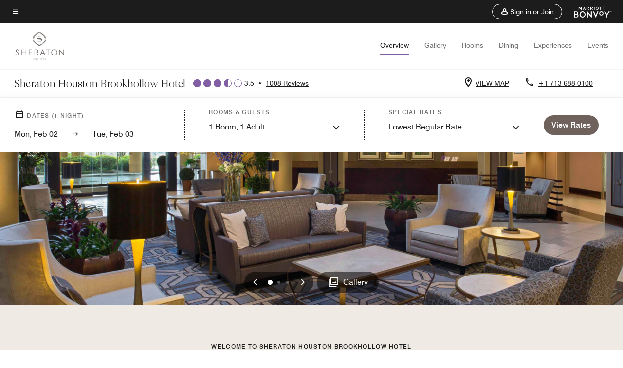

--- FILE ---
content_type: application/javascript;charset=utf-8
request_url: https://api.bazaarvoice.com/data/batch.json?passkey=canCX9lvC812oa4Y6HYf4gmWK5uszkZCKThrdtYkZqcYE&apiversion=5.5&displaycode=14883-en_us&resource.q0=products&filter.q0=id%3Aeq%3Ahousi&stats.q0=reviews&filteredstats.q0=reviews&filter_reviews.q0=contentlocale%3Aeq%3Azh*%2Cen*%2Cfr*%2Cde*%2Cja*%2Cpt*%2Cru*%2Ces*%2Cen_US&filter_reviewcomments.q0=contentlocale%3Aeq%3Azh*%2Cen*%2Cfr*%2Cde*%2Cja*%2Cpt*%2Cru*%2Ces*%2Cen_US&resource.q1=reviews&filter.q1=isratingsonly%3Aeq%3Afalse&filter.q1=productid%3Aeq%3Ahousi&filter.q1=contentlocale%3Aeq%3Azh*%2Cen*%2Cfr*%2Cde*%2Cja*%2Cpt*%2Cru*%2Ces*%2Cen_US&sort.q1=submissiontime%3Adesc&stats.q1=reviews&filteredstats.q1=reviews&include.q1=authors%2Cproducts%2Ccomments&filter_reviews.q1=contentlocale%3Aeq%3Azh*%2Cen*%2Cfr*%2Cde*%2Cja*%2Cpt*%2Cru*%2Ces*%2Cen_US&filter_reviewcomments.q1=contentlocale%3Aeq%3Azh*%2Cen*%2Cfr*%2Cde*%2Cja*%2Cpt*%2Cru*%2Ces*%2Cen_US&filter_comments.q1=contentlocale%3Aeq%3Azh*%2Cen*%2Cfr*%2Cde*%2Cja*%2Cpt*%2Cru*%2Ces*%2Cen_US&limit.q1=10&offset.q1=0&limit_comments.q1=3&callback=BV._internal.dataHandler0
body_size: 11027
content:
BV._internal.dataHandler0({"Errors":[],"BatchedResultsOrder":["q1","q0"],"HasErrors":false,"TotalRequests":2,"BatchedResults":{"q1":{"Id":"q1","Limit":10,"Offset":0,"TotalResults":999,"Locale":"en_US","Results":[{"Id":"377677461","CID":"aab505f7-e4ab-59b5-b358-e7737f33dc7d","SourceClient":"marriott-2","LastModeratedTime":"2026-01-31T05:45:32.000+00:00","LastModificationTime":"2026-01-31T05:45:32.000+00:00","ProductId":"HOUSI","OriginalProductName":"Sheraton Houston Brookhollow Hotel","AuthorId":"9ppblskh9r72l7tzh1xejc8kf","ContentLocale":"en_US","IsFeatured":false,"TotalInappropriateFeedbackCount":0,"TotalClientResponseCount":0,"TotalCommentCount":2,"Rating":2,"SecondaryRatingsOrder":["Cleanliness","Dining","Location","Service","Amenities","Value"],"IsRatingsOnly":false,"TotalFeedbackCount":0,"TotalNegativeFeedbackCount":0,"TotalPositiveFeedbackCount":0,"ModerationStatus":"APPROVED","SubmissionId":"r114883-en_17698335huVVyTY3wY","SubmissionTime":"2026-01-31T04:25:52.000+00:00","ReviewText":"Out dated rooms.. breakfast was great & staff was great but that\u2019s the only thing good about my stay","Title":"Wont stay again","UserNickname":"Mr Nixon","SecondaryRatings":{"Cleanliness":{"Value":2,"Id":"Cleanliness","MinLabel":null,"ValueRange":5,"MaxLabel":null,"Label":null,"ValueLabel":null,"DisplayType":"NORMAL"},"Value":{"Value":2,"Id":"Value","MinLabel":null,"ValueRange":5,"MaxLabel":null,"Label":null,"ValueLabel":null,"DisplayType":"NORMAL"},"Amenities":{"Value":2,"Id":"Amenities","MinLabel":null,"ValueRange":5,"MaxLabel":null,"Label":null,"ValueLabel":null,"DisplayType":"NORMAL"},"Service":{"Value":4,"Id":"Service","MinLabel":null,"ValueRange":5,"MaxLabel":null,"Label":null,"ValueLabel":null,"DisplayType":"NORMAL"},"Dining":{"Value":4,"Id":"Dining","MinLabel":null,"ValueRange":5,"MaxLabel":null,"Label":null,"ValueLabel":null,"DisplayType":"NORMAL"},"Location":{"Value":4,"Id":"Location","MinLabel":null,"ValueRange":5,"MaxLabel":null,"Label":null,"ValueLabel":null,"DisplayType":"NORMAL"}},"ContextDataValuesOrder":[],"IsRecommended":null,"BadgesOrder":[],"Cons":null,"TagDimensions":{},"TagDimensionsOrder":[],"AdditionalFieldsOrder":[],"AdditionalFields":{},"CampaignId":null,"Helpfulness":null,"Badges":{},"ProductRecommendationIds":[],"IsSyndicated":false,"RatingRange":5,"Photos":[],"ClientResponses":[],"ContextDataValues":{},"UserLocation":null,"InappropriateFeedbackList":[],"Pros":null,"Videos":[],"CommentIds":["4830784","4830666"]},{"Id":"376851255","CID":"de80bd3b-15d1-52fe-9f00-8a6c0eeba46d","SourceClient":"marriott-2","LastModeratedTime":"2026-01-21T01:15:40.000+00:00","LastModificationTime":"2026-01-21T01:15:40.000+00:00","ProductId":"HOUSI","OriginalProductName":"Sheraton Houston Brookhollow Hotel","AuthorId":"p4ea9x0oni7w1g9g3na1fdits","ContentLocale":"en_US","IsFeatured":false,"TotalInappropriateFeedbackCount":0,"TotalClientResponseCount":0,"TotalCommentCount":2,"Rating":2,"SecondaryRatingsOrder":["Cleanliness","Location","Amenities","Value"],"IsRatingsOnly":false,"TotalFeedbackCount":0,"TotalNegativeFeedbackCount":0,"TotalPositiveFeedbackCount":0,"ModerationStatus":"APPROVED","SubmissionId":"r114883-en_17689563znQIG8fkZ9","SubmissionTime":"2026-01-21T00:45:54.000+00:00","ReviewText":"The beds were very uncomfortable the springs dug in our body\u2019s there was a dip that no matter what side I played on I ended back in the deep dip. I tossed and turned all night which kept up my bestfriend up in tne other bed because of my tossing and turning as the springs kept squeaking .  There wasn\u2019t a TV, microwave or fridge in the room either","Title":"Uncomfortable","UserNickname":"No sleep","SecondaryRatings":{"Cleanliness":{"Value":4,"Id":"Cleanliness","MinLabel":null,"ValueRange":5,"MaxLabel":null,"Label":null,"ValueLabel":null,"DisplayType":"NORMAL"},"Value":{"Value":3,"Id":"Value","MinLabel":null,"ValueRange":5,"MaxLabel":null,"Label":null,"ValueLabel":null,"DisplayType":"NORMAL"},"Amenities":{"Value":1,"Id":"Amenities","MinLabel":null,"ValueRange":5,"MaxLabel":null,"Label":null,"ValueLabel":null,"DisplayType":"NORMAL"},"Location":{"Value":4,"Id":"Location","MinLabel":null,"ValueRange":5,"MaxLabel":null,"Label":null,"ValueLabel":null,"DisplayType":"NORMAL"}},"ContextDataValuesOrder":[],"IsRecommended":null,"BadgesOrder":[],"Cons":null,"TagDimensions":{},"TagDimensionsOrder":[],"AdditionalFieldsOrder":[],"AdditionalFields":{},"CampaignId":null,"Helpfulness":null,"Badges":{},"ProductRecommendationIds":[],"IsSyndicated":false,"RatingRange":5,"Photos":[],"ClientResponses":[],"ContextDataValues":{},"UserLocation":null,"InappropriateFeedbackList":[],"Pros":null,"Videos":[],"CommentIds":["4828751","4826063"]},{"Id":"376184777","CID":"f8948944-00cb-554b-9bf6-900e333da0b4","SourceClient":"marriott-2","LastModeratedTime":"2026-01-13T17:46:02.000+00:00","LastModificationTime":"2026-01-13T17:46:02.000+00:00","ProductId":"HOUSI","OriginalProductName":"Sheraton Houston Brookhollow Hotel","ContextDataValuesOrder":["RewardsLevel","TravelerType"],"AuthorId":"62f4b690628339751e047064c8bd5e435789985424a39c5194bf28bef01cd007","ContentLocale":"en_US","IsFeatured":false,"TotalInappropriateFeedbackCount":0,"TotalClientResponseCount":0,"TotalCommentCount":1,"Rating":4,"SecondaryRatingsOrder":["Cleanliness","Dining","Location","Service","Amenities","Value"],"IsRatingsOnly":false,"TotalFeedbackCount":0,"TotalNegativeFeedbackCount":0,"TotalPositiveFeedbackCount":0,"ModerationStatus":"APPROVED","SubmissionId":"r114883-en_1768325106QT5VpqRD","SubmissionTime":"2026-01-13T17:25:25.000+00:00","ReviewText":"Clean, well kept, friendly and helpful staff. Good safe location nearby several restaurants and shopping","Title":"Good Place to stay","UserNickname":"Heather","SecondaryRatings":{"Cleanliness":{"Value":4,"Id":"Cleanliness","MinLabel":null,"ValueRange":5,"MaxLabel":null,"Label":null,"ValueLabel":null,"DisplayType":"NORMAL"},"Value":{"Value":4,"Id":"Value","MinLabel":null,"ValueRange":5,"MaxLabel":null,"Label":null,"ValueLabel":null,"DisplayType":"NORMAL"},"Amenities":{"Value":4,"Id":"Amenities","MinLabel":null,"ValueRange":5,"MaxLabel":null,"Label":null,"ValueLabel":null,"DisplayType":"NORMAL"},"Service":{"Value":4,"Id":"Service","MinLabel":null,"ValueRange":5,"MaxLabel":null,"Label":null,"ValueLabel":null,"DisplayType":"NORMAL"},"Dining":{"Value":4,"Id":"Dining","MinLabel":null,"ValueRange":5,"MaxLabel":null,"Label":null,"ValueLabel":null,"DisplayType":"NORMAL"},"Location":{"Value":4,"Id":"Location","MinLabel":null,"ValueRange":5,"MaxLabel":null,"Label":null,"ValueLabel":null,"DisplayType":"NORMAL"}},"ContextDataValues":{"RewardsLevel":{"Value":"Non-Member","Id":"RewardsLevel"},"TravelerType":{"Value":"Family","Id":"TravelerType"}},"IsRecommended":null,"BadgesOrder":[],"Cons":null,"TagDimensions":{},"TagDimensionsOrder":[],"AdditionalFieldsOrder":[],"AdditionalFields":{},"CampaignId":null,"Helpfulness":null,"Badges":{},"ProductRecommendationIds":[],"IsSyndicated":false,"RatingRange":5,"Photos":[],"ClientResponses":[],"UserLocation":null,"InappropriateFeedbackList":[],"Pros":null,"Videos":[],"CommentIds":["4814176"]},{"Id":"375881651","CID":"6a4f7b11-cd7a-518b-91b3-1de810c4f95e","SourceClient":"marriott-2","LastModeratedTime":"2026-01-11T18:32:18.000+00:00","LastModificationTime":"2026-01-11T18:32:18.000+00:00","ProductId":"HOUSI","OriginalProductName":"Sheraton Houston Brookhollow Hotel","ContextDataValuesOrder":["RewardsLevel","TravelerType"],"AuthorId":"f15432edcb9352143b8128ca2bf27baf9caa56c780201372b4d22bb861033af1","ContentLocale":"en_US","IsFeatured":false,"TotalInappropriateFeedbackCount":0,"TotalClientResponseCount":0,"TotalCommentCount":1,"Rating":4,"SecondaryRatingsOrder":["Cleanliness","Dining","Location","Service","Amenities","Value"],"IsRatingsOnly":false,"TotalFeedbackCount":0,"TotalNegativeFeedbackCount":0,"TotalPositiveFeedbackCount":0,"ModerationStatus":"APPROVED","SubmissionId":"r114883-en_17681547p1gsVCPS11","SubmissionTime":"2026-01-11T18:05:51.000+00:00","ReviewText":"The Sheraton Brookhollow is close to me office, close to the Galleria, and easy access to highway 610 and 290.\nStaff is friendly and helpful - front desk and Jessica at the bar.","Title":"Convenient hotel with good service","UserNickname":"Business Traveler","SecondaryRatings":{"Cleanliness":{"Value":4,"Id":"Cleanliness","MinLabel":null,"ValueRange":5,"MaxLabel":null,"Label":null,"ValueLabel":null,"DisplayType":"NORMAL"},"Value":{"Value":4,"Id":"Value","MinLabel":null,"ValueRange":5,"MaxLabel":null,"Label":null,"ValueLabel":null,"DisplayType":"NORMAL"},"Amenities":{"Value":4,"Id":"Amenities","MinLabel":null,"ValueRange":5,"MaxLabel":null,"Label":null,"ValueLabel":null,"DisplayType":"NORMAL"},"Service":{"Value":5,"Id":"Service","MinLabel":null,"ValueRange":5,"MaxLabel":null,"Label":null,"ValueLabel":null,"DisplayType":"NORMAL"},"Dining":{"Value":4,"Id":"Dining","MinLabel":null,"ValueRange":5,"MaxLabel":null,"Label":null,"ValueLabel":null,"DisplayType":"NORMAL"},"Location":{"Value":5,"Id":"Location","MinLabel":null,"ValueRange":5,"MaxLabel":null,"Label":null,"ValueLabel":null,"DisplayType":"NORMAL"}},"ContextDataValues":{"RewardsLevel":{"Value":"Platinum","Id":"RewardsLevel"},"TravelerType":{"Value":"Solo","Id":"TravelerType"}},"IsRecommended":null,"BadgesOrder":[],"Cons":null,"TagDimensions":{},"TagDimensionsOrder":[],"AdditionalFieldsOrder":[],"AdditionalFields":{},"CampaignId":null,"Helpfulness":null,"Badges":{},"ProductRecommendationIds":[],"IsSyndicated":false,"RatingRange":5,"Photos":[],"ClientResponses":[],"UserLocation":null,"InappropriateFeedbackList":[],"Pros":null,"Videos":[],"CommentIds":["4812659"]},{"Id":"375871189","CID":"e02e4eca-ba6b-50f1-9cd2-f488dd9fce59","SourceClient":"marriott-2","LastModeratedTime":"2026-01-11T16:17:21.000+00:00","LastModificationTime":"2026-01-11T16:17:21.000+00:00","ProductId":"HOUSI","OriginalProductName":"Sheraton Houston Brookhollow Hotel","ContextDataValuesOrder":["RewardsLevel","TravelerType"],"AuthorId":"1ef295460b25db4c9749cb938129afaf108517ec309e91e6c8444f7311ef0f74","ContentLocale":"en_US","IsFeatured":false,"TotalInappropriateFeedbackCount":0,"TotalClientResponseCount":0,"TotalCommentCount":1,"Rating":3,"SecondaryRatingsOrder":["Cleanliness","Dining","Location","Service","Amenities","Value"],"IsRatingsOnly":false,"TotalFeedbackCount":0,"TotalNegativeFeedbackCount":0,"TotalPositiveFeedbackCount":0,"ModerationStatus":"APPROVED","SubmissionId":"r114883-en_17681468NBjzRCVtdN","SubmissionTime":"2026-01-11T15:53:39.000+00:00","ReviewText":"Nice staff. But bed was super old, pillows worn out. And only a thin worn out sheet and thin blanked to stay warm.","Title":"Needs updating","UserNickname":"AR","SecondaryRatings":{"Cleanliness":{"Value":2,"Id":"Cleanliness","MinLabel":null,"ValueRange":5,"MaxLabel":null,"Label":null,"ValueLabel":null,"DisplayType":"NORMAL"},"Value":{"Value":3,"Id":"Value","MinLabel":null,"ValueRange":5,"MaxLabel":null,"Label":null,"ValueLabel":null,"DisplayType":"NORMAL"},"Amenities":{"Value":4,"Id":"Amenities","MinLabel":null,"ValueRange":5,"MaxLabel":null,"Label":null,"ValueLabel":null,"DisplayType":"NORMAL"},"Service":{"Value":5,"Id":"Service","MinLabel":null,"ValueRange":5,"MaxLabel":null,"Label":null,"ValueLabel":null,"DisplayType":"NORMAL"},"Dining":{"Value":4,"Id":"Dining","MinLabel":null,"ValueRange":5,"MaxLabel":null,"Label":null,"ValueLabel":null,"DisplayType":"NORMAL"},"Location":{"Value":4,"Id":"Location","MinLabel":null,"ValueRange":5,"MaxLabel":null,"Label":null,"ValueLabel":null,"DisplayType":"NORMAL"}},"ContextDataValues":{"RewardsLevel":{"Value":"Member","Id":"RewardsLevel"},"TravelerType":{"Value":"Solo","Id":"TravelerType"}},"IsRecommended":null,"BadgesOrder":[],"Cons":null,"TagDimensions":{},"TagDimensionsOrder":[],"AdditionalFieldsOrder":[],"AdditionalFields":{},"CampaignId":null,"Helpfulness":null,"Badges":{},"ProductRecommendationIds":[],"IsSyndicated":false,"RatingRange":5,"Photos":[],"ClientResponses":[],"UserLocation":null,"InappropriateFeedbackList":[],"Pros":null,"Videos":[],"CommentIds":["4811962"]},{"Id":"375863684","CID":"f9a54000-d2b7-59f8-a43e-d86bc1d50484","SourceClient":"marriott-2","LastModeratedTime":"2026-01-11T14:15:45.000+00:00","LastModificationTime":"2026-01-11T14:15:45.000+00:00","ProductId":"HOUSI","OriginalProductName":"Sheraton Houston Brookhollow Hotel","ContextDataValuesOrder":["RewardsLevel","TravelerType"],"AuthorId":"0d775c187d36d3582ff1dfc8bc9eabf645b7df7c1bdb6772d827cff3a542f1d1","ContentLocale":"en_US","IsFeatured":false,"TotalInappropriateFeedbackCount":0,"TotalClientResponseCount":0,"TotalCommentCount":1,"Rating":5,"SecondaryRatingsOrder":["Cleanliness","Dining","Location","Service","Amenities","Value"],"IsRatingsOnly":false,"TotalFeedbackCount":0,"TotalNegativeFeedbackCount":0,"TotalPositiveFeedbackCount":0,"ModerationStatus":"APPROVED","SubmissionId":"r114883-en_176813961UuinZeY0J","SubmissionTime":"2026-01-11T13:53:34.000+00:00","ReviewText":"Northon Holiday provided top tier service for my family and i during our big move. my husband is active duty and I am a disabled veteran. I have an array of disabilities, which makes it very difficult for me to receive care when traveling. He called me prior to my visit to ensure that all of my needs were met for my family as well as myself. As the United States Air Force veteran, I am proud to say that the Sheraton in Houston meets above and beyond my expectations. Being treated so well on US soil is very meaningful to someone like me. Any need, ask, or expectation that I had was fulfilled. He was very kind, considerate, and very professional. Upon entering my hotel room my family and I were met with all of the things that we asked for as well as hand written card acknowledging our stay as well as expressing how The Sheraton will do anything they can to ensure comfort.","Title":"Exceptional performance","UserNickname":"Daria koroni","SecondaryRatings":{"Cleanliness":{"Value":5,"Id":"Cleanliness","MinLabel":null,"ValueRange":5,"MaxLabel":null,"Label":null,"ValueLabel":null,"DisplayType":"NORMAL"},"Value":{"Value":5,"Id":"Value","MinLabel":null,"ValueRange":5,"MaxLabel":null,"Label":null,"ValueLabel":null,"DisplayType":"NORMAL"},"Amenities":{"Value":5,"Id":"Amenities","MinLabel":null,"ValueRange":5,"MaxLabel":null,"Label":null,"ValueLabel":null,"DisplayType":"NORMAL"},"Service":{"Value":5,"Id":"Service","MinLabel":null,"ValueRange":5,"MaxLabel":null,"Label":null,"ValueLabel":null,"DisplayType":"NORMAL"},"Dining":{"Value":5,"Id":"Dining","MinLabel":null,"ValueRange":5,"MaxLabel":null,"Label":null,"ValueLabel":null,"DisplayType":"NORMAL"},"Location":{"Value":5,"Id":"Location","MinLabel":null,"ValueRange":5,"MaxLabel":null,"Label":null,"ValueLabel":null,"DisplayType":"NORMAL"}},"ContextDataValues":{"RewardsLevel":{"Value":"Member","Id":"RewardsLevel"},"TravelerType":{"Value":"Family","Id":"TravelerType"}},"IsRecommended":null,"BadgesOrder":[],"Cons":null,"TagDimensions":{},"TagDimensionsOrder":[],"AdditionalFieldsOrder":[],"AdditionalFields":{},"CampaignId":null,"Helpfulness":null,"Badges":{},"ProductRecommendationIds":[],"IsSyndicated":false,"RatingRange":5,"Photos":[],"ClientResponses":[],"UserLocation":null,"InappropriateFeedbackList":[],"Pros":null,"Videos":[],"CommentIds":["4811961"]},{"Id":"375612436","CID":"e3bcaf76-ccba-5aff-9a14-d04dc788fe39","SourceClient":"marriott-2","LastModeratedTime":"2026-01-08T14:32:59.000+00:00","LastModificationTime":"2026-01-08T14:32:59.000+00:00","ProductId":"HOUSI","OriginalProductName":"Sheraton Houston Brookhollow Hotel","ContextDataValuesOrder":["RewardsLevel","TravelerType"],"AuthorId":"ba82b7874cc558f3af42fd45d4e7982be2c6d6dbda9a699fda63c83e7ed9d44f","ContentLocale":"es_AR","IsFeatured":false,"TotalInappropriateFeedbackCount":0,"TotalClientResponseCount":0,"TotalCommentCount":1,"Rating":1,"SecondaryRatingsOrder":["Cleanliness","Dining","Location","Service","Amenities","Value"],"IsRatingsOnly":false,"TotalFeedbackCount":0,"TotalNegativeFeedbackCount":0,"TotalPositiveFeedbackCount":0,"ModerationStatus":"APPROVED","SubmissionId":"r114883-es_176788088qOFpCoZ6e","SubmissionTime":"2026-01-08T14:01:16.000+00:00","ReviewText":"Mala puesto que estuve apunto de cancelar mi estancia por la desagradable bienvenida de la recepcionista y el gerente","Title":"Falta de servicio y atenci\u00F3n a los clientes","UserNickname":"Cliente decepcionado","SecondaryRatings":{"Cleanliness":{"Value":2,"Id":"Cleanliness","MinLabel":null,"ValueRange":5,"MaxLabel":null,"Label":null,"ValueLabel":null,"DisplayType":"NORMAL"},"Value":{"Value":1,"Id":"Value","MinLabel":null,"ValueRange":5,"MaxLabel":null,"Label":null,"ValueLabel":null,"DisplayType":"NORMAL"},"Amenities":{"Value":2,"Id":"Amenities","MinLabel":null,"ValueRange":5,"MaxLabel":null,"Label":null,"ValueLabel":null,"DisplayType":"NORMAL"},"Service":{"Value":1,"Id":"Service","MinLabel":null,"ValueRange":5,"MaxLabel":null,"Label":null,"ValueLabel":null,"DisplayType":"NORMAL"},"Dining":{"Value":3,"Id":"Dining","MinLabel":null,"ValueRange":5,"MaxLabel":null,"Label":null,"ValueLabel":null,"DisplayType":"NORMAL"},"Location":{"Value":3,"Id":"Location","MinLabel":null,"ValueRange":5,"MaxLabel":null,"Label":null,"ValueLabel":null,"DisplayType":"NORMAL"}},"ContextDataValues":{"RewardsLevel":{"Value":"Silver","Id":"RewardsLevel"},"TravelerType":{"Value":"Family","Id":"TravelerType"}},"IsRecommended":null,"BadgesOrder":[],"Cons":null,"TagDimensions":{},"TagDimensionsOrder":[],"AdditionalFieldsOrder":[],"AdditionalFields":{},"CampaignId":null,"Helpfulness":null,"Badges":{},"ProductRecommendationIds":[],"IsSyndicated":false,"RatingRange":5,"Photos":[],"ClientResponses":[],"UserLocation":null,"InappropriateFeedbackList":[],"Pros":null,"Videos":[],"CommentIds":["4809373"]},{"Id":"375093130","CID":"1404f00d-7f0a-54a9-80ad-c882779b426f","SourceClient":"marriott-2","LastModeratedTime":"2026-01-03T19:47:54.000+00:00","LastModificationTime":"2026-01-03T19:47:54.000+00:00","ProductId":"HOUSI","OriginalProductName":"Sheraton Houston Brookhollow Hotel","ContextDataValuesOrder":["RewardsLevel","TravelerType"],"AuthorId":"6785d3761398ef200ec1c24f3ebf755afb5dc57a009dc3f652e71cf704f84c6f","ContentLocale":"en_US","IsFeatured":false,"TotalInappropriateFeedbackCount":0,"TotalClientResponseCount":0,"TotalCommentCount":1,"Rating":1,"SecondaryRatingsOrder":["Cleanliness","Dining","Location","Service","Amenities","Value"],"IsRatingsOnly":false,"TotalFeedbackCount":0,"TotalNegativeFeedbackCount":0,"TotalPositiveFeedbackCount":0,"ModerationStatus":"APPROVED","SubmissionId":"r114883-en_17674680MUUqyEUZid","SubmissionTime":"2026-01-03T19:20:15.000+00:00","ReviewText":"Not a good stay. Stains on sheets. Headboards need replacing. Mattress is awful. Moldy smell. Needs to be demolished and made new.","Title":"Needs more than TLC. Needs a whole new renovation.","UserNickname":"Elite Member","SecondaryRatings":{"Cleanliness":{"Value":1,"Id":"Cleanliness","MinLabel":null,"ValueRange":5,"MaxLabel":null,"Label":null,"ValueLabel":null,"DisplayType":"NORMAL"},"Value":{"Value":1,"Id":"Value","MinLabel":null,"ValueRange":5,"MaxLabel":null,"Label":null,"ValueLabel":null,"DisplayType":"NORMAL"},"Amenities":{"Value":2,"Id":"Amenities","MinLabel":null,"ValueRange":5,"MaxLabel":null,"Label":null,"ValueLabel":null,"DisplayType":"NORMAL"},"Service":{"Value":3,"Id":"Service","MinLabel":null,"ValueRange":5,"MaxLabel":null,"Label":null,"ValueLabel":null,"DisplayType":"NORMAL"},"Dining":{"Value":3,"Id":"Dining","MinLabel":null,"ValueRange":5,"MaxLabel":null,"Label":null,"ValueLabel":null,"DisplayType":"NORMAL"},"Location":{"Value":4,"Id":"Location","MinLabel":null,"ValueRange":5,"MaxLabel":null,"Label":null,"ValueLabel":null,"DisplayType":"NORMAL"}},"ContextDataValues":{"RewardsLevel":{"Value":"Gold","Id":"RewardsLevel"},"TravelerType":{"Value":"Family","Id":"TravelerType"}},"IsRecommended":null,"BadgesOrder":[],"Cons":null,"TagDimensions":{},"TagDimensionsOrder":[],"AdditionalFieldsOrder":[],"AdditionalFields":{},"CampaignId":null,"Helpfulness":null,"Badges":{},"ProductRecommendationIds":[],"IsSyndicated":false,"RatingRange":5,"Photos":[],"ClientResponses":[],"UserLocation":null,"InappropriateFeedbackList":[],"Pros":null,"Videos":[],"CommentIds":["4801932"]},{"Id":"374895686","CID":"b8058bf1-8dd0-58b3-9859-5b6f390a9261","SourceClient":"marriott-2","LastModeratedTime":"2026-01-01T18:01:50.000+00:00","LastModificationTime":"2026-01-01T18:01:50.000+00:00","ProductId":"HOUSI","OriginalProductName":"Sheraton Houston Brookhollow Hotel","ContextDataValuesOrder":["RewardsLevel","TravelerType"],"AuthorId":"bf06e7229d9bad4c14e31048e8ca9f0573e7944e6d7334d9c43e12a7b9d3a6df","ContentLocale":"en_US","IsFeatured":false,"TotalInappropriateFeedbackCount":0,"TotalClientResponseCount":0,"TotalCommentCount":1,"Rating":4,"SecondaryRatingsOrder":["Cleanliness","Dining","Location","Service","Amenities","Value"],"IsRatingsOnly":false,"TotalFeedbackCount":0,"TotalNegativeFeedbackCount":0,"TotalPositiveFeedbackCount":0,"ModerationStatus":"APPROVED","SubmissionId":"r114883-en_17672888YXJRxOuzw3","SubmissionTime":"2026-01-01T17:34:51.000+00:00","ReviewText":"Staff were extremely friendly! The manager Northern was amazing. He was very welcoming and even comped us breakfast.","Title":"Amazing staff!","UserNickname":"Kasey","SecondaryRatings":{"Cleanliness":{"Value":4,"Id":"Cleanliness","MinLabel":null,"ValueRange":5,"MaxLabel":null,"Label":null,"ValueLabel":null,"DisplayType":"NORMAL"},"Value":{"Value":3,"Id":"Value","MinLabel":null,"ValueRange":5,"MaxLabel":null,"Label":null,"ValueLabel":null,"DisplayType":"NORMAL"},"Amenities":{"Value":4,"Id":"Amenities","MinLabel":null,"ValueRange":5,"MaxLabel":null,"Label":null,"ValueLabel":null,"DisplayType":"NORMAL"},"Service":{"Value":5,"Id":"Service","MinLabel":null,"ValueRange":5,"MaxLabel":null,"Label":null,"ValueLabel":null,"DisplayType":"NORMAL"},"Dining":{"Value":3,"Id":"Dining","MinLabel":null,"ValueRange":5,"MaxLabel":null,"Label":null,"ValueLabel":null,"DisplayType":"NORMAL"},"Location":{"Value":4,"Id":"Location","MinLabel":null,"ValueRange":5,"MaxLabel":null,"Label":null,"ValueLabel":null,"DisplayType":"NORMAL"}},"ContextDataValues":{"RewardsLevel":{"Value":"Member","Id":"RewardsLevel"},"TravelerType":{"Value":"Family","Id":"TravelerType"}},"IsRecommended":null,"BadgesOrder":[],"Cons":null,"TagDimensions":{},"TagDimensionsOrder":[],"AdditionalFieldsOrder":[],"AdditionalFields":{},"CampaignId":null,"Helpfulness":null,"Badges":{},"ProductRecommendationIds":[],"IsSyndicated":false,"RatingRange":5,"Photos":[],"ClientResponses":[],"UserLocation":null,"InappropriateFeedbackList":[],"Pros":null,"Videos":[],"CommentIds":["4799929"]},{"Id":"374439957","CID":"988a7c40-76ef-5f71-b5df-5fc0c99d479d","SourceClient":"marriott-2","LastModeratedTime":"2025-12-28T00:16:48.000+00:00","LastModificationTime":"2025-12-28T00:16:48.000+00:00","ProductId":"HOUSI","OriginalProductName":"Sheraton Houston Brookhollow Hotel","ContextDataValuesOrder":["RewardsLevel","TravelerType"],"AuthorId":"74a391c122093908c6be1a04e5f02d13d5b7819fe38ed3d5c062ae595325d390","ContentLocale":"en_GB","IsFeatured":false,"TotalInappropriateFeedbackCount":0,"TotalClientResponseCount":0,"TotalCommentCount":1,"Rating":5,"SecondaryRatingsOrder":["Cleanliness","Dining","Location","Service","Amenities","Value"],"IsRatingsOnly":false,"TotalFeedbackCount":0,"TotalNegativeFeedbackCount":0,"TotalPositiveFeedbackCount":0,"ModerationStatus":"APPROVED","SubmissionId":"r114883-en_17668791OOuCP8Znwy","SubmissionTime":"2025-12-27T23:45:05.000+00:00","ReviewText":"The best. I had the best experience here! Very clean rooms, impressive food menu, and professional service in all departments.","Title":"5/5!","UserNickname":"No","SecondaryRatings":{"Cleanliness":{"Value":5,"Id":"Cleanliness","MinLabel":null,"ValueRange":5,"MaxLabel":null,"Label":null,"ValueLabel":null,"DisplayType":"NORMAL"},"Value":{"Value":5,"Id":"Value","MinLabel":null,"ValueRange":5,"MaxLabel":null,"Label":null,"ValueLabel":null,"DisplayType":"NORMAL"},"Amenities":{"Value":5,"Id":"Amenities","MinLabel":null,"ValueRange":5,"MaxLabel":null,"Label":null,"ValueLabel":null,"DisplayType":"NORMAL"},"Service":{"Value":5,"Id":"Service","MinLabel":null,"ValueRange":5,"MaxLabel":null,"Label":null,"ValueLabel":null,"DisplayType":"NORMAL"},"Dining":{"Value":5,"Id":"Dining","MinLabel":null,"ValueRange":5,"MaxLabel":null,"Label":null,"ValueLabel":null,"DisplayType":"NORMAL"},"Location":{"Value":5,"Id":"Location","MinLabel":null,"ValueRange":5,"MaxLabel":null,"Label":null,"ValueLabel":null,"DisplayType":"NORMAL"}},"ContextDataValues":{"RewardsLevel":{"Value":"Non-Member","Id":"RewardsLevel"},"TravelerType":{"Value":"Couple","Id":"TravelerType"}},"IsRecommended":null,"BadgesOrder":[],"Cons":null,"TagDimensions":{},"TagDimensionsOrder":[],"AdditionalFieldsOrder":[],"AdditionalFields":{},"CampaignId":null,"Helpfulness":null,"Badges":{},"ProductRecommendationIds":[],"IsSyndicated":false,"RatingRange":5,"Photos":[],"ClientResponses":[],"UserLocation":null,"InappropriateFeedbackList":[],"Pros":null,"Videos":[],"CommentIds":["4795182"]}],"Includes":{"Products":{"HOUSI":{"AttributesOrder":["AVAILABILITY"],"Attributes":{"AVAILABILITY":{"Id":"AVAILABILITY","Values":[{"Value":"True","Locale":null}]}},"Description":"Sheraton Houston Brookhollow Hotel is a landmark hotel in Northwest Houston offering amply-sized rooms and suites, an on-site American restaurant, 24-hour fitness center, outdoor pool and 17 event venue options.","Name":"Sheraton Houston Brookhollow Hotel","Id":"HOUSI","CategoryId":"BV_MISCELLANEOUS_CATEGORY","BrandExternalId":"dxu8ozcixy6vv2r8xcgdvgrbx","Brand":{"Id":"dxu8ozcixy6vv2r8xcgdvgrbx","Name":"Sheraton"},"Active":true,"ProductPageUrl":"https://www.marriott.com/en-us/hotels/housi-sheraton-houston-brookhollow-hotel/overview/","Disabled":false,"ReviewIds":[],"ManufacturerPartNumbers":[],"FamilyIds":[],"UPCs":[],"ISBNs":[],"QuestionIds":[],"ModelNumbers":[],"EANs":[],"StoryIds":[],"ImageUrl":null,"ReviewStatistics":{"ContextDataDistributionOrder":["Age","RewardsLevel","TravelerType","RecommendFamilies","RecommendCouples","RecommendGroups","RecommendBusiness","RecommendLeisure","RecommendWeekend","RecommendSiteSeeing","RecommendRomantic","RecommendShopping","RecommendLocationAttractions","RecommendOutdoorActivities","RecommendBeach","RecommendPublicTransportation","RecommendBikeFriendly","RecommendMusicAndNightlife","RecommendOtherSpecify","RecommendNotRecommend"],"ContextDataDistribution":{"Age":{"Id":"Age","Values":[{"Count":30,"Value":"18to25"},{"Count":39,"Value":"26to40"},{"Count":74,"Value":"40to60"},{"Count":13,"Value":"60orOver"}]},"RewardsLevel":{"Id":"RewardsLevel","Values":[{"Count":441,"Value":"Member"},{"Count":44,"Value":"Silver"},{"Count":119,"Value":"Gold"},{"Count":86,"Value":"Platinum"},{"Count":37,"Value":"Titanium"},{"Count":1,"Value":"Ambassador"},{"Count":196,"Value":"Non-Member"}]},"TravelerType":{"Id":"TravelerType","Values":[{"Count":260,"Value":"Solo"},{"Count":166,"Value":"Couple"},{"Count":157,"Value":"Family"},{"Count":95,"Value":"Group"}]},"RecommendFamilies":{"Id":"RecommendFamilies","Values":[{"Count":81,"Value":"Yes"},{"Count":83,"Value":"No"}]},"RecommendCouples":{"Id":"RecommendCouples","Values":[{"Count":76,"Value":"Yes"},{"Count":88,"Value":"No"}]},"RecommendGroups":{"Id":"RecommendGroups","Values":[{"Count":73,"Value":"Yes"},{"Count":91,"Value":"No"}]},"RecommendBusiness":{"Id":"RecommendBusiness","Values":[{"Count":100,"Value":"Yes"},{"Count":64,"Value":"No"}]},"RecommendLeisure":{"Id":"RecommendLeisure","Values":[{"Count":63,"Value":"Yes"},{"Count":101,"Value":"No"}]},"RecommendWeekend":{"Id":"RecommendWeekend","Values":[{"Count":69,"Value":"Yes"},{"Count":95,"Value":"No"}]},"RecommendSiteSeeing":{"Id":"RecommendSiteSeeing","Values":[{"Count":32,"Value":"Yes"},{"Count":132,"Value":"No"}]},"RecommendRomantic":{"Id":"RecommendRomantic","Values":[{"Count":35,"Value":"Yes"},{"Count":129,"Value":"No"}]},"RecommendShopping":{"Id":"RecommendShopping","Values":[{"Count":43,"Value":"Yes"},{"Count":121,"Value":"No"}]},"RecommendLocationAttractions":{"Id":"RecommendLocationAttractions","Values":[{"Count":29,"Value":"Yes"},{"Count":135,"Value":"No"}]},"RecommendOutdoorActivities":{"Id":"RecommendOutdoorActivities","Values":[{"Count":17,"Value":"Yes"},{"Count":147,"Value":"No"}]},"RecommendBeach":{"Id":"RecommendBeach","Values":[{"Count":6,"Value":"Yes"},{"Count":158,"Value":"No"}]},"RecommendPublicTransportation":{"Id":"RecommendPublicTransportation","Values":[{"Count":16,"Value":"Yes"},{"Count":148,"Value":"No"}]},"RecommendBikeFriendly":{"Id":"RecommendBikeFriendly","Values":[{"Count":7,"Value":"Yes"},{"Count":157,"Value":"No"}]},"RecommendMusicAndNightlife":{"Id":"RecommendMusicAndNightlife","Values":[{"Count":18,"Value":"Yes"},{"Count":146,"Value":"No"}]},"RecommendOtherSpecify":{"Id":"RecommendOtherSpecify","Values":[{"Count":5,"Value":"Yes"},{"Count":159,"Value":"No"}]},"RecommendNotRecommend":{"Id":"RecommendNotRecommend","Values":[{"Count":29,"Value":"Yes"},{"Count":135,"Value":"No"}]}},"FeaturedReviewCount":0,"SecondaryRatingsAveragesOrder":["Cleanliness","Dining","Location","Service","Amenities","Value"],"SecondaryRatingsAverages":{"Service":{"Id":"Service","AverageRating":3.93903743315508,"DisplayType":"NORMAL","MaxLabel":null,"MinLabel":null,"ValueRange":5},"Amenities":{"Id":"Amenities","AverageRating":3.5851293103448274,"DisplayType":"NORMAL","MaxLabel":null,"MinLabel":null,"ValueRange":5},"Dining":{"Id":"Dining","AverageRating":3.6384615384615384,"DisplayType":"NORMAL","MaxLabel":null,"MinLabel":null,"ValueRange":5},"Location":{"Id":"Location","AverageRating":3.9106858054226477,"DisplayType":"NORMAL","MaxLabel":null,"MinLabel":null,"ValueRange":5},"Cleanliness":{"Id":"Cleanliness","AverageRating":3.7151965993623803,"DisplayType":"NORMAL","MaxLabel":null,"MinLabel":null,"ValueRange":5},"Value":{"Id":"Value","AverageRating":3.3707865168539324,"DisplayType":"NORMAL","MaxLabel":null,"MinLabel":null,"ValueRange":5}},"HelpfulVoteCount":240,"NotRecommendedCount":106,"TotalReviewCount":1008,"FirstSubmissionTime":"2011-12-09T13:00:49.000+00:00","LastSubmissionTime":"2026-01-31T04:25:52.000+00:00","AverageOverallRating":3.451388888888889,"RatingsOnlyReviewCount":9,"RatingDistribution":[{"RatingValue":5,"Count":373},{"RatingValue":4,"Count":197},{"RatingValue":1,"Count":188},{"RatingValue":3,"Count":138},{"RatingValue":2,"Count":112}],"NotHelpfulVoteCount":38,"RecommendedCount":366,"TagDistribution":{},"OverallRatingRange":5,"TagDistributionOrder":[]},"TotalReviewCount":1008,"FilteredReviewStatistics":{"ContextDataDistributionOrder":["Age","RewardsLevel","TravelerType","RecommendFamilies","RecommendCouples","RecommendGroups","RecommendBusiness","RecommendLeisure","RecommendWeekend","RecommendSiteSeeing","RecommendRomantic","RecommendShopping","RecommendLocationAttractions","RecommendOutdoorActivities","RecommendBeach","RecommendPublicTransportation","RecommendBikeFriendly","RecommendMusicAndNightlife","RecommendOtherSpecify","RecommendNotRecommend"],"ContextDataDistribution":{"Age":{"Id":"Age","Values":[{"Count":27,"Value":"18to25"},{"Count":36,"Value":"26to40"},{"Count":72,"Value":"40to60"},{"Count":13,"Value":"60orOver"}]},"RewardsLevel":{"Id":"RewardsLevel","Values":[{"Count":440,"Value":"Member"},{"Count":44,"Value":"Silver"},{"Count":119,"Value":"Gold"},{"Count":86,"Value":"Platinum"},{"Count":37,"Value":"Titanium"},{"Count":1,"Value":"Ambassador"},{"Count":189,"Value":"Non-Member"}]},"TravelerType":{"Id":"TravelerType","Values":[{"Count":258,"Value":"Solo"},{"Count":161,"Value":"Couple"},{"Count":156,"Value":"Family"},{"Count":94,"Value":"Group"}]},"RecommendFamilies":{"Id":"RecommendFamilies","Values":[{"Count":78,"Value":"Yes"},{"Count":77,"Value":"No"}]},"RecommendCouples":{"Id":"RecommendCouples","Values":[{"Count":73,"Value":"Yes"},{"Count":82,"Value":"No"}]},"RecommendGroups":{"Id":"RecommendGroups","Values":[{"Count":71,"Value":"Yes"},{"Count":84,"Value":"No"}]},"RecommendBusiness":{"Id":"RecommendBusiness","Values":[{"Count":96,"Value":"Yes"},{"Count":59,"Value":"No"}]},"RecommendLeisure":{"Id":"RecommendLeisure","Values":[{"Count":61,"Value":"Yes"},{"Count":94,"Value":"No"}]},"RecommendWeekend":{"Id":"RecommendWeekend","Values":[{"Count":65,"Value":"Yes"},{"Count":90,"Value":"No"}]},"RecommendSiteSeeing":{"Id":"RecommendSiteSeeing","Values":[{"Count":30,"Value":"Yes"},{"Count":125,"Value":"No"}]},"RecommendRomantic":{"Id":"RecommendRomantic","Values":[{"Count":32,"Value":"Yes"},{"Count":123,"Value":"No"}]},"RecommendShopping":{"Id":"RecommendShopping","Values":[{"Count":41,"Value":"Yes"},{"Count":114,"Value":"No"}]},"RecommendLocationAttractions":{"Id":"RecommendLocationAttractions","Values":[{"Count":26,"Value":"Yes"},{"Count":129,"Value":"No"}]},"RecommendOutdoorActivities":{"Id":"RecommendOutdoorActivities","Values":[{"Count":15,"Value":"Yes"},{"Count":140,"Value":"No"}]},"RecommendBeach":{"Id":"RecommendBeach","Values":[{"Count":4,"Value":"Yes"},{"Count":151,"Value":"No"}]},"RecommendPublicTransportation":{"Id":"RecommendPublicTransportation","Values":[{"Count":15,"Value":"Yes"},{"Count":140,"Value":"No"}]},"RecommendBikeFriendly":{"Id":"RecommendBikeFriendly","Values":[{"Count":6,"Value":"Yes"},{"Count":149,"Value":"No"}]},"RecommendMusicAndNightlife":{"Id":"RecommendMusicAndNightlife","Values":[{"Count":15,"Value":"Yes"},{"Count":140,"Value":"No"}]},"RecommendOtherSpecify":{"Id":"RecommendOtherSpecify","Values":[{"Count":5,"Value":"Yes"},{"Count":150,"Value":"No"}]},"RecommendNotRecommend":{"Id":"RecommendNotRecommend","Values":[{"Count":26,"Value":"Yes"},{"Count":129,"Value":"No"}]}},"FeaturedReviewCount":0,"SecondaryRatingsAveragesOrder":["Cleanliness","Dining","Location","Service","Amenities","Value"],"SecondaryRatingsAverages":{"Service":{"Id":"Service","AverageRating":3.9384449244060473,"DisplayType":"NORMAL","MaxLabel":null,"MinLabel":null,"ValueRange":5},"Amenities":{"Id":"Amenities","AverageRating":3.5847826086956522,"DisplayType":"NORMAL","MaxLabel":null,"MinLabel":null,"ValueRange":5},"Dining":{"Id":"Dining","AverageRating":3.6386292834890965,"DisplayType":"NORMAL","MaxLabel":null,"MinLabel":null,"ValueRange":5},"Location":{"Id":"Location","AverageRating":3.907766990291262,"DisplayType":"NORMAL","MaxLabel":null,"MinLabel":null,"ValueRange":5},"Cleanliness":{"Id":"Cleanliness","AverageRating":3.7124463519313307,"DisplayType":"NORMAL","MaxLabel":null,"MinLabel":null,"ValueRange":5},"Value":{"Id":"Value","AverageRating":3.3680781758957656,"DisplayType":"NORMAL","MaxLabel":null,"MinLabel":null,"ValueRange":5}},"HelpfulVoteCount":240,"NotRecommendedCount":103,"TotalReviewCount":999,"FirstSubmissionTime":"2011-12-09T13:00:49.000+00:00","LastSubmissionTime":"2026-01-31T04:25:52.000+00:00","AverageOverallRating":3.4524524524524525,"RatingsOnlyReviewCount":0,"RatingDistribution":[{"RatingValue":5,"Count":369},{"RatingValue":4,"Count":196},{"RatingValue":1,"Count":185},{"RatingValue":3,"Count":137},{"RatingValue":2,"Count":112}],"NotHelpfulVoteCount":38,"RecommendedCount":361,"TagDistribution":{},"OverallRatingRange":5,"TagDistributionOrder":[]}}},"Comments":{"4799929":{"Id":"4799929","CID":"95f91406-a505-5301-a7e0-cc3d537392b0","SourceClient":"marriott-2","LastModeratedTime":"2026-01-02T17:16:52.000+00:00","LastModificationTime":"2026-01-02T17:16:52.000+00:00","ReviewId":"374895686","AuthorId":"akalo487GSSSocialProperty","ContentLocale":"en_US","IsFeatured":false,"TotalInappropriateFeedbackCount":0,"IPAddress":"199.102.178.100","TotalFeedbackCount":0,"TotalNegativeFeedbackCount":0,"TotalPositiveFeedbackCount":0,"ModerationStatus":"APPROVED","SubmissionId":"r114883-en_17673694DnYRFmY005","SubmissionTime":"2026-01-02T15:57:23.000+00:00","CommentText":"We are delighted by your rating! It is wonderful to know you had such a warm welcome at Sheraton Houston Brookhollow Hotel, and that Northern made such a positive impression. We are glad you felt appreciated by our team and enjoyed the breakfast. We hope to welcome you back again soon!","UserNickname":"GSSSocialProperty","Photos":[],"CampaignId":null,"Videos":[],"IsSyndicated":false,"ProductRecommendationIds":[],"Title":null,"Badges":{},"InappropriateFeedbackList":[],"StoryId":null,"BadgesOrder":[],"UserLocation":null},"4814176":{"Id":"4814176","CID":"dedc33d9-5ec5-5d59-ad8a-edee1d6c96c7","SourceClient":"marriott-2","LastModeratedTime":"2026-01-13T21:15:51.000+00:00","LastModificationTime":"2026-01-13T21:15:51.000+00:00","ReviewId":"376184777","AuthorId":"akalo487GSSSocialProperty","ContentLocale":"en_US","IsFeatured":false,"TotalInappropriateFeedbackCount":0,"IPAddress":"199.102.178.100","TotalFeedbackCount":0,"TotalNegativeFeedbackCount":0,"TotalPositiveFeedbackCount":0,"ModerationStatus":"APPROVED","SubmissionId":"r114883-en_17683372iGpq3pkbiT","SubmissionTime":"2026-01-13T20:46:49.000+00:00","CommentText":"We appreciate you choosing Sheraton Houston Brookhollow Hotel! Our team is grateful you noticed how clean and well kept everything was, and we are glad our location added convenience to your experience. We hope to welcome you back again soon!","UserNickname":"GSSSocialProperty","Photos":[],"CampaignId":null,"Videos":[],"IsSyndicated":false,"ProductRecommendationIds":[],"Title":null,"Badges":{},"InappropriateFeedbackList":[],"StoryId":null,"BadgesOrder":[],"UserLocation":null},"4811961":{"Id":"4811961","CID":"8ae238f5-ba23-5114-b52a-c4170d0f03a2","SourceClient":"marriott-2","LastModeratedTime":"2026-01-11T23:16:47.000+00:00","LastModificationTime":"2026-01-11T23:16:47.000+00:00","ReviewId":"375863684","AuthorId":"akalo487GSSSocialProperty","ContentLocale":"en_US","IsFeatured":false,"TotalInappropriateFeedbackCount":0,"IPAddress":"199.102.178.100","TotalFeedbackCount":0,"TotalNegativeFeedbackCount":0,"TotalPositiveFeedbackCount":0,"ModerationStatus":"APPROVED","SubmissionId":"r114883-en_176817197npSrNeitl","SubmissionTime":"2026-01-11T22:52:20.000+00:00","CommentText":"We are so grateful for your generous review. Nothing makes us prouder than knowing your family felt genuinely cared for throughout such an important transition. Our team takes great joy in providing thoughtful service, and it means a great deal to know we could help everything feel comfortable and welcoming in your guest room. Your kind words will truly inspire us. We would be delighted to welcome you again!","UserNickname":"GSSSocialProperty","Photos":[],"CampaignId":null,"Videos":[],"IsSyndicated":false,"ProductRecommendationIds":[],"Title":null,"Badges":{},"InappropriateFeedbackList":[],"StoryId":null,"BadgesOrder":[],"UserLocation":null},"4828751":{"Id":"4828751","CID":"25309dfa-ad40-5ab0-956f-d34b4f65ea45","SourceClient":"marriott-2","LastModeratedTime":"2026-01-29T15:17:00.000+00:00","LastModificationTime":"2026-01-29T15:17:00.000+00:00","ReviewId":"376851255","AuthorId":"akalo487GSSSocialProperty","ContentLocale":"en_US","IsFeatured":false,"TotalInappropriateFeedbackCount":0,"IPAddress":"199.102.178.100","TotalFeedbackCount":0,"TotalNegativeFeedbackCount":0,"TotalPositiveFeedbackCount":0,"ModerationStatus":"APPROVED","SubmissionId":"r114883-en_17696980hUznboITod","SubmissionTime":"2026-01-29T14:46:49.000+00:00","CommentText":"We appreciate you taking the time to leave your feedback. We are sorry your experience with your guest room was not what we aim to provide. Your comments about the beds and missing amenities have been shared with our housekeeping and engineering teams, as well as our Guest Relations team for review. We appreciate the chance to learn from your experience.","UserNickname":"GSSSocialProperty","Photos":[],"CampaignId":null,"Videos":[],"IsSyndicated":false,"ProductRecommendationIds":[],"Title":null,"Badges":{},"InappropriateFeedbackList":[],"StoryId":null,"BadgesOrder":[],"UserLocation":null},"4826063":{"Id":"4826063","CID":"e94cbf3f-9ae3-58dc-bf01-b9300e1ea1e0","SourceClient":"marriott-2","LastModeratedTime":"2026-01-26T21:31:41.000+00:00","LastModificationTime":"2026-01-26T21:31:41.000+00:00","ReviewId":"376851255","AuthorId":"akalo487GSSSocialProperty","ContentLocale":"en_US","IsFeatured":false,"TotalInappropriateFeedbackCount":0,"IPAddress":"199.102.178.100","TotalFeedbackCount":0,"TotalNegativeFeedbackCount":0,"TotalPositiveFeedbackCount":0,"ModerationStatus":"APPROVED","SubmissionId":"r114883-en_17694562mXWD164W2U","SubmissionTime":"2026-01-26T19:38:20.000+00:00","CommentText":"We\u2019re sorry to hear how uncomfortable your stay was, as quality rest is a fundamental part of the experience our hotel aims to provide. We understand how the bed condition and missing in-room amenities impacted your comfort throughout the night. Your feedback has been shared internally so the appropriate team can review these concerns.","UserNickname":"GSSSocialProperty","Photos":[],"CampaignId":null,"Videos":[],"IsSyndicated":false,"ProductRecommendationIds":[],"Title":null,"Badges":{},"InappropriateFeedbackList":[],"StoryId":null,"BadgesOrder":[],"UserLocation":null},"4801932":{"Id":"4801932","CID":"99a9f775-415e-5124-9c39-bce6fc13ead1","SourceClient":"marriott-2","LastModeratedTime":"2026-01-04T15:17:52.000+00:00","LastModificationTime":"2026-01-04T15:17:52.000+00:00","ReviewId":"375093130","AuthorId":"akalo487GSSSocialProperty","ContentLocale":"en_US","IsFeatured":false,"TotalInappropriateFeedbackCount":0,"IPAddress":"199.102.178.100","TotalFeedbackCount":0,"TotalNegativeFeedbackCount":0,"TotalPositiveFeedbackCount":0,"ModerationStatus":"APPROVED","SubmissionId":"r114883-en_17675381eVNwN58qLF","SubmissionTime":"2026-01-04T14:49:20.000+00:00","CommentText":"We appreciate you taking the time to leave your feedback. We are sorry your experience was not what we aim to provide. Our housekeeping and engineering teams will be made aware of the concerns you mentioned regarding your room. We appreciate the chance to learn from your experience.","UserNickname":"GSSSocialProperty","Photos":[],"CampaignId":null,"Videos":[],"IsSyndicated":false,"ProductRecommendationIds":[],"Title":null,"Badges":{},"InappropriateFeedbackList":[],"StoryId":null,"BadgesOrder":[],"UserLocation":null},"4812659":{"Id":"4812659","CID":"7ccd5345-d1e9-5eff-a2fb-81bd28fe8e1a","SourceClient":"marriott-2","LastModeratedTime":"2026-01-12T15:31:23.000+00:00","LastModificationTime":"2026-01-12T15:31:23.000+00:00","ReviewId":"375881651","AuthorId":"akalo487GSSSocialProperty","ContentLocale":"en_US","IsFeatured":false,"TotalInappropriateFeedbackCount":0,"IPAddress":"199.102.178.100","TotalFeedbackCount":0,"TotalNegativeFeedbackCount":0,"TotalPositiveFeedbackCount":0,"ModerationStatus":"APPROVED","SubmissionId":"r114883-en_176823054S4gMLsRlB","SubmissionTime":"2026-01-12T15:09:09.000+00:00","CommentText":"We are so glad to receive your rating! It is wonderful to hear you found our location convenient for both your office and the Galleria, and appreciated the easy access to the highways. Our team, including our front desk and Jessica at the bar, will be delighted to know you found everyone friendly and helpful. We hope to host you again soon!","UserNickname":"GSSSocialProperty","Photos":[],"CampaignId":null,"Videos":[],"IsSyndicated":false,"ProductRecommendationIds":[],"Title":null,"Badges":{},"InappropriateFeedbackList":[],"StoryId":null,"BadgesOrder":[],"UserLocation":null},"4811962":{"Id":"4811962","CID":"d190cc7b-cb8b-59ca-97b8-6e2d332d6195","SourceClient":"marriott-2","LastModeratedTime":"2026-01-11T23:16:47.000+00:00","LastModificationTime":"2026-01-11T23:16:47.000+00:00","ReviewId":"375871189","AuthorId":"akalo487GSSSocialProperty","ContentLocale":"en_US","IsFeatured":false,"TotalInappropriateFeedbackCount":0,"IPAddress":"199.102.178.100","TotalFeedbackCount":0,"TotalNegativeFeedbackCount":0,"TotalPositiveFeedbackCount":0,"ModerationStatus":"APPROVED","SubmissionId":"r114883-en_17681719eep7qm4z0B","SubmissionTime":"2026-01-11T22:52:42.000+00:00","CommentText":"We appreciate you taking the time to leave your feedback. While we are glad you felt welcomed by our team, we are sorry your experience with your guest room\u2019s bed, pillows, and bedding was not what we aim to provide. Your comments will be shared with our housekeeping team so we can make improvements. Thank you again for letting us know.","UserNickname":"GSSSocialProperty","Photos":[],"CampaignId":null,"Videos":[],"IsSyndicated":false,"ProductRecommendationIds":[],"Title":null,"Badges":{},"InappropriateFeedbackList":[],"StoryId":null,"BadgesOrder":[],"UserLocation":null},"4830784":{"Id":"4830784","CID":"56952fc9-851d-50cc-a074-741e853ffe4d","SourceClient":"marriott-2","LastModeratedTime":"2026-02-01T17:47:44.000+00:00","LastModificationTime":"2026-02-01T17:47:44.000+00:00","ReviewId":"377677461","AuthorId":"th4rutvr4d7ggfprv45u3ux02","ContentLocale":"en_US","IsFeatured":false,"TotalInappropriateFeedbackCount":0,"IPAddress":"98.97.252.19","TotalFeedbackCount":0,"TotalNegativeFeedbackCount":0,"TotalPositiveFeedbackCount":0,"ModerationStatus":"APPROVED","SubmissionId":"r114883_17699306OKTOjf6OUV","SubmissionTime":"2026-02-01T07:24:10.000+00:00","CommentText":"Mr Nixon, our team appreciates you sharing your feedback and is glad to hear you enjoyed the breakfast and found the staff to be great. At the same time, your concerns about the room condition and overall value are understood and have been shared with hotel leadership for review. We value your candid input, as it helps our hotel identify where improvements are needed.","UserNickname":"akalo487GSSSocProp","Photos":[],"CampaignId":null,"Videos":[],"IsSyndicated":false,"ProductRecommendationIds":[],"Title":null,"Badges":{},"InappropriateFeedbackList":[],"StoryId":null,"BadgesOrder":[],"UserLocation":null},"4830666":{"Id":"4830666","CID":"ee2218d2-f70a-5da2-bf0b-4ab89db3809c","SourceClient":"marriott-2","LastModeratedTime":"2026-02-01T03:30:43.000+00:00","LastModificationTime":"2026-02-01T03:30:43.000+00:00","ReviewId":"377677461","AuthorId":"akalo487GSSSocialProperty","ContentLocale":"en_US","IsFeatured":false,"TotalInappropriateFeedbackCount":0,"IPAddress":"199.102.178.100","TotalFeedbackCount":0,"TotalNegativeFeedbackCount":0,"TotalPositiveFeedbackCount":0,"ModerationStatus":"APPROVED","SubmissionId":"r114883-en_17699155FihOVLVhNa","SubmissionTime":"2026-02-01T03:12:37.000+00:00","CommentText":"We appreciate you taking the time to leave your feedback. We are sorry your experience was not what we aim to provide. The observations about your room have been noted, and we will share these comments with our team so we can improve future guest stays. Thank you again for letting us know.","UserNickname":"GSSSocialProperty","Photos":[],"CampaignId":null,"Videos":[],"IsSyndicated":false,"ProductRecommendationIds":[],"Title":null,"Badges":{},"InappropriateFeedbackList":[],"StoryId":null,"BadgesOrder":[],"UserLocation":null},"4795182":{"Id":"4795182","CID":"2d4a09a4-d0d2-5b4c-a25f-33407cae4c5f","SourceClient":"marriott-2","LastModeratedTime":"2025-12-29T14:31:42.000+00:00","LastModificationTime":"2025-12-29T14:31:42.000+00:00","ReviewId":"374439957","AuthorId":"akalo487GSSSocialProperty","ContentLocale":"en_US","IsFeatured":false,"TotalInappropriateFeedbackCount":0,"IPAddress":"199.102.178.100","TotalFeedbackCount":0,"TotalNegativeFeedbackCount":0,"TotalPositiveFeedbackCount":0,"ModerationStatus":"APPROVED","SubmissionId":"r114883-en_17670168W8xE9MHaFY","SubmissionTime":"2025-12-29T14:00:04.000+00:00","CommentText":"We are delighted by your rating! It is wonderful to know you enjoyed your stay at Sheraton Houston Brookhollow Hotel. We would be delighted to welcome you again!","UserNickname":"GSSSocialProperty","Photos":[],"CampaignId":null,"Videos":[],"IsSyndicated":false,"ProductRecommendationIds":[],"Title":null,"Badges":{},"InappropriateFeedbackList":[],"StoryId":null,"BadgesOrder":[],"UserLocation":null},"4809373":{"Id":"4809373","CID":"51285ebb-3860-5913-a13a-97f4802fe555","SourceClient":"marriott-2","LastModeratedTime":"2026-01-09T19:01:10.000+00:00","LastModificationTime":"2026-01-09T19:01:10.000+00:00","ReviewId":"375612436","AuthorId":"akalo487GSSSocialProperty","ContentLocale":"es_ES","IsFeatured":false,"TotalInappropriateFeedbackCount":0,"IPAddress":"199.102.178.100","TotalFeedbackCount":0,"TotalNegativeFeedbackCount":0,"TotalPositiveFeedbackCount":0,"ModerationStatus":"APPROVED","SubmissionId":"r114883-es_17679334YCXqedoVnK","SubmissionTime":"2026-01-09T04:37:12.000+00:00","CommentText":"Agradecemos su tiempo para dejar sus comentarios. Lamentamos que su experiencia con nuestra recepci\u00F3n y el equipo de administraci\u00F3n no haya sido la que buscamos. Sus comentarios se dirigir\u00E1n a nuestro equipo de Relaciones con los Hu\u00E9spedes para que podamos abordar este asunto con la debida diligencia.","UserNickname":"GSSSocialProperty","Photos":[],"CampaignId":null,"Videos":[],"IsSyndicated":false,"ProductRecommendationIds":[],"Title":null,"Badges":{},"InappropriateFeedbackList":[],"StoryId":null,"BadgesOrder":[],"UserLocation":null}},"Authors":{"9ppblskh9r72l7tzh1xejc8kf":{"Id":"9ppblskh9r72l7tzh1xejc8kf","ContributorRank":"NONE","UserNickname":"Mr Nixon","LastModeratedTime":"2026-01-31T04:45:32.000+00:00","ModerationStatus":"APPROVED","SubmissionTime":"2026-01-31T04:25:52.000+00:00","ThirdPartyIds":[],"SubmissionId":null,"Avatar":{},"SecondaryRatings":{},"Videos":[],"BadgesOrder":[],"ProductRecommendationIds":[],"ContextDataValuesOrder":[],"Location":null,"AdditionalFieldsOrder":[],"CommentIds":[],"StoryIds":[],"QuestionIds":[],"AdditionalFields":{},"Badges":{},"SecondaryRatingsOrder":[],"AnswerIds":[],"ContextDataValues":{},"ReviewIds":[],"Photos":[],"ReviewStatistics":{"HelpfulVoteCount":0,"FeaturedReviewCount":0,"AverageOverallRating":2.0,"NotRecommendedCount":0,"RatingsOnlyReviewCount":0,"NotHelpfulVoteCount":0,"RecommendedCount":0,"TotalReviewCount":1,"FirstSubmissionTime":"2026-01-31T04:25:52.000+00:00","LastSubmissionTime":"2026-01-31T04:25:52.000+00:00","RatingDistribution":[{"RatingValue":2,"Count":1}],"ContextDataDistribution":{},"ContextDataDistributionOrder":[],"TagDistribution":{},"OverallRatingRange":5,"TagDistributionOrder":[],"SecondaryRatingsAveragesOrder":[],"SecondaryRatingsAverages":{}},"TotalReviewCount":1,"FilteredReviewStatistics":{"HelpfulVoteCount":0,"FeaturedReviewCount":0,"AverageOverallRating":2.0,"NotRecommendedCount":0,"RatingsOnlyReviewCount":0,"NotHelpfulVoteCount":0,"RecommendedCount":0,"TotalReviewCount":1,"FirstSubmissionTime":"2026-01-31T04:25:52.000+00:00","LastSubmissionTime":"2026-01-31T04:25:52.000+00:00","RatingDistribution":[{"RatingValue":2,"Count":1}],"ContextDataDistribution":{},"ContextDataDistributionOrder":[],"TagDistribution":{},"OverallRatingRange":5,"TagDistributionOrder":[],"SecondaryRatingsAveragesOrder":[],"SecondaryRatingsAverages":{}}},"p4ea9x0oni7w1g9g3na1fdits":{"Id":"p4ea9x0oni7w1g9g3na1fdits","ContributorRank":"NONE","UserNickname":"No sleep","LastModeratedTime":"2026-01-21T01:15:42.000+00:00","ModerationStatus":"APPROVED","SubmissionTime":"2026-01-21T00:45:54.000+00:00","ThirdPartyIds":[],"SubmissionId":null,"Avatar":{},"SecondaryRatings":{},"Videos":[],"BadgesOrder":[],"ProductRecommendationIds":[],"ContextDataValuesOrder":[],"Location":null,"AdditionalFieldsOrder":[],"CommentIds":[],"StoryIds":[],"QuestionIds":[],"AdditionalFields":{},"Badges":{},"SecondaryRatingsOrder":[],"AnswerIds":[],"ContextDataValues":{},"ReviewIds":[],"Photos":[],"ReviewStatistics":{"AverageOverallRating":2.0,"NotRecommendedCount":0,"RatingsOnlyReviewCount":0,"TotalReviewCount":1,"HelpfulVoteCount":0,"RecommendedCount":0,"FeaturedReviewCount":0,"NotHelpfulVoteCount":0,"RatingDistribution":[{"RatingValue":2,"Count":1}],"FirstSubmissionTime":"2026-01-21T00:45:54.000+00:00","LastSubmissionTime":"2026-01-21T00:45:54.000+00:00","ContextDataDistribution":{},"ContextDataDistributionOrder":[],"TagDistribution":{},"OverallRatingRange":5,"TagDistributionOrder":[],"SecondaryRatingsAveragesOrder":[],"SecondaryRatingsAverages":{}},"TotalReviewCount":1,"FilteredReviewStatistics":{"AverageOverallRating":2.0,"NotRecommendedCount":0,"RatingsOnlyReviewCount":0,"TotalReviewCount":1,"HelpfulVoteCount":0,"RecommendedCount":0,"FeaturedReviewCount":0,"NotHelpfulVoteCount":0,"RatingDistribution":[{"RatingValue":2,"Count":1}],"FirstSubmissionTime":"2026-01-21T00:45:54.000+00:00","LastSubmissionTime":"2026-01-21T00:45:54.000+00:00","ContextDataDistribution":{},"ContextDataDistributionOrder":[],"TagDistribution":{},"OverallRatingRange":5,"TagDistributionOrder":[],"SecondaryRatingsAveragesOrder":[],"SecondaryRatingsAverages":{}}},"62f4b690628339751e047064c8bd5e435789985424a39c5194bf28bef01cd007":{"Id":"62f4b690628339751e047064c8bd5e435789985424a39c5194bf28bef01cd007","ContextDataValuesOrder":["RewardsLevel","TravelerType"],"ContributorRank":"NONE","UserNickname":"Heather","LastModeratedTime":"2026-01-13T19:16:04.000+00:00","ModerationStatus":"APPROVED","SubmissionTime":"2026-01-13T17:25:25.000+00:00","ThirdPartyIds":[],"ContextDataValues":{"RewardsLevel":{"Value":"Non-Member","Id":"RewardsLevel"},"TravelerType":{"Value":"Family","Id":"TravelerType"}},"SubmissionId":null,"Avatar":{},"SecondaryRatings":{},"Videos":[],"BadgesOrder":[],"ProductRecommendationIds":[],"Location":null,"AdditionalFieldsOrder":[],"CommentIds":[],"StoryIds":[],"QuestionIds":[],"AdditionalFields":{},"Badges":{},"SecondaryRatingsOrder":[],"AnswerIds":[],"ReviewIds":[],"Photos":[],"ReviewStatistics":{"NotRecommendedCount":0,"FeaturedReviewCount":0,"RatingDistribution":[{"RatingValue":4,"Count":1}],"NotHelpfulVoteCount":0,"AverageOverallRating":4.0,"RatingsOnlyReviewCount":0,"TotalReviewCount":1,"FirstSubmissionTime":"2026-01-13T17:25:25.000+00:00","LastSubmissionTime":"2026-01-13T17:25:25.000+00:00","RecommendedCount":0,"HelpfulVoteCount":0,"ContextDataDistribution":{},"ContextDataDistributionOrder":[],"TagDistribution":{},"OverallRatingRange":5,"TagDistributionOrder":[],"SecondaryRatingsAveragesOrder":[],"SecondaryRatingsAverages":{}},"TotalReviewCount":1,"FilteredReviewStatistics":{"NotRecommendedCount":0,"FeaturedReviewCount":0,"RatingDistribution":[{"RatingValue":4,"Count":1}],"NotHelpfulVoteCount":0,"AverageOverallRating":4.0,"RatingsOnlyReviewCount":0,"TotalReviewCount":1,"FirstSubmissionTime":"2026-01-13T17:25:25.000+00:00","LastSubmissionTime":"2026-01-13T17:25:25.000+00:00","RecommendedCount":0,"HelpfulVoteCount":0,"ContextDataDistribution":{},"ContextDataDistributionOrder":[],"TagDistribution":{},"OverallRatingRange":5,"TagDistributionOrder":[],"SecondaryRatingsAveragesOrder":[],"SecondaryRatingsAverages":{}}},"f15432edcb9352143b8128ca2bf27baf9caa56c780201372b4d22bb861033af1":{"Id":"f15432edcb9352143b8128ca2bf27baf9caa56c780201372b4d22bb861033af1","ContextDataValuesOrder":["RewardsLevel","TravelerType"],"ContributorRank":"NONE","UserNickname":"Business Traveler","LastModeratedTime":"2026-01-11T19:46:00.000+00:00","ModerationStatus":"APPROVED","SubmissionTime":"2026-01-11T18:05:51.000+00:00","ThirdPartyIds":[],"ContextDataValues":{"RewardsLevel":{"Value":"Platinum","Id":"RewardsLevel"},"TravelerType":{"Value":"Solo","Id":"TravelerType"}},"SubmissionId":null,"Avatar":{},"SecondaryRatings":{},"Videos":[],"BadgesOrder":[],"ProductRecommendationIds":[],"Location":null,"AdditionalFieldsOrder":[],"CommentIds":[],"StoryIds":[],"QuestionIds":[],"AdditionalFields":{},"Badges":{},"SecondaryRatingsOrder":[],"AnswerIds":[],"ReviewIds":[],"Photos":[],"ReviewStatistics":{"FirstSubmissionTime":"2026-01-11T18:05:51.000+00:00","LastSubmissionTime":"2026-01-11T18:05:51.000+00:00","NotHelpfulVoteCount":0,"RatingDistribution":[{"RatingValue":4,"Count":1}],"NotRecommendedCount":0,"AverageOverallRating":4.0,"RatingsOnlyReviewCount":0,"HelpfulVoteCount":0,"RecommendedCount":0,"TotalReviewCount":1,"FeaturedReviewCount":0,"ContextDataDistribution":{},"ContextDataDistributionOrder":[],"TagDistribution":{},"OverallRatingRange":5,"TagDistributionOrder":[],"SecondaryRatingsAveragesOrder":[],"SecondaryRatingsAverages":{}},"TotalReviewCount":1,"FilteredReviewStatistics":{"FirstSubmissionTime":"2026-01-11T18:05:51.000+00:00","LastSubmissionTime":"2026-01-11T18:05:51.000+00:00","NotHelpfulVoteCount":0,"RatingDistribution":[{"RatingValue":4,"Count":1}],"NotRecommendedCount":0,"AverageOverallRating":4.0,"RatingsOnlyReviewCount":0,"HelpfulVoteCount":0,"RecommendedCount":0,"TotalReviewCount":1,"FeaturedReviewCount":0,"ContextDataDistribution":{},"ContextDataDistributionOrder":[],"TagDistribution":{},"OverallRatingRange":5,"TagDistributionOrder":[],"SecondaryRatingsAveragesOrder":[],"SecondaryRatingsAverages":{}}},"1ef295460b25db4c9749cb938129afaf108517ec309e91e6c8444f7311ef0f74":{"Id":"1ef295460b25db4c9749cb938129afaf108517ec309e91e6c8444f7311ef0f74","ContextDataValuesOrder":["RewardsLevel","TravelerType"],"ContributorRank":"NONE","UserNickname":"AR","LastModeratedTime":"2026-01-11T17:16:58.000+00:00","ModerationStatus":"APPROVED","SubmissionTime":"2026-01-11T15:53:40.000+00:00","ThirdPartyIds":[],"ContextDataValues":{"RewardsLevel":{"Value":"Member","Id":"RewardsLevel"},"TravelerType":{"Value":"Solo","Id":"TravelerType"}},"SubmissionId":null,"Avatar":{},"SecondaryRatings":{},"Videos":[],"BadgesOrder":[],"ProductRecommendationIds":[],"Location":null,"AdditionalFieldsOrder":[],"CommentIds":[],"StoryIds":[],"QuestionIds":[],"AdditionalFields":{},"Badges":{},"SecondaryRatingsOrder":[],"AnswerIds":[],"ReviewIds":[],"Photos":[],"ReviewStatistics":{"FeaturedReviewCount":0,"NotRecommendedCount":0,"HelpfulVoteCount":0,"NotHelpfulVoteCount":0,"RatingsOnlyReviewCount":0,"TotalReviewCount":1,"RatingDistribution":[{"RatingValue":3,"Count":1}],"RecommendedCount":0,"AverageOverallRating":3.0,"FirstSubmissionTime":"2026-01-11T15:53:39.000+00:00","LastSubmissionTime":"2026-01-11T15:53:39.000+00:00","ContextDataDistribution":{},"ContextDataDistributionOrder":[],"TagDistribution":{},"OverallRatingRange":5,"TagDistributionOrder":[],"SecondaryRatingsAveragesOrder":[],"SecondaryRatingsAverages":{}},"TotalReviewCount":1,"FilteredReviewStatistics":{"FeaturedReviewCount":0,"NotRecommendedCount":0,"HelpfulVoteCount":0,"NotHelpfulVoteCount":0,"RatingsOnlyReviewCount":0,"TotalReviewCount":1,"RatingDistribution":[{"RatingValue":3,"Count":1}],"RecommendedCount":0,"AverageOverallRating":3.0,"FirstSubmissionTime":"2026-01-11T15:53:39.000+00:00","LastSubmissionTime":"2026-01-11T15:53:39.000+00:00","ContextDataDistribution":{},"ContextDataDistributionOrder":[],"TagDistribution":{},"OverallRatingRange":5,"TagDistributionOrder":[],"SecondaryRatingsAveragesOrder":[],"SecondaryRatingsAverages":{}}},"0d775c187d36d3582ff1dfc8bc9eabf645b7df7c1bdb6772d827cff3a542f1d1":{"Id":"0d775c187d36d3582ff1dfc8bc9eabf645b7df7c1bdb6772d827cff3a542f1d1","ContributorRank":"NONE","UserNickname":"Daria koroni","LastModeratedTime":"2026-01-11T14:15:49.000+00:00","ModerationStatus":"APPROVED","SubmissionTime":"2026-01-11T13:53:34.000+00:00","ThirdPartyIds":[],"SubmissionId":null,"Avatar":{},"SecondaryRatings":{},"Videos":[],"BadgesOrder":[],"ProductRecommendationIds":[],"ContextDataValuesOrder":[],"Location":null,"AdditionalFieldsOrder":[],"CommentIds":[],"StoryIds":[],"QuestionIds":[],"AdditionalFields":{},"Badges":{},"SecondaryRatingsOrder":[],"AnswerIds":[],"ContextDataValues":{},"ReviewIds":[],"Photos":[],"ReviewStatistics":{"FeaturedReviewCount":0,"HelpfulVoteCount":0,"AverageOverallRating":5.0,"RatingDistribution":[{"RatingValue":5,"Count":1}],"NotRecommendedCount":0,"TotalReviewCount":1,"NotHelpfulVoteCount":0,"FirstSubmissionTime":"2026-01-11T13:53:34.000+00:00","LastSubmissionTime":"2026-01-11T13:53:34.000+00:00","RecommendedCount":0,"RatingsOnlyReviewCount":0,"ContextDataDistribution":{},"ContextDataDistributionOrder":[],"TagDistribution":{},"OverallRatingRange":5,"TagDistributionOrder":[],"SecondaryRatingsAveragesOrder":[],"SecondaryRatingsAverages":{}},"TotalReviewCount":1,"FilteredReviewStatistics":{"FeaturedReviewCount":0,"HelpfulVoteCount":0,"AverageOverallRating":5.0,"RatingDistribution":[{"RatingValue":5,"Count":1}],"NotRecommendedCount":0,"TotalReviewCount":1,"NotHelpfulVoteCount":0,"FirstSubmissionTime":"2026-01-11T13:53:34.000+00:00","LastSubmissionTime":"2026-01-11T13:53:34.000+00:00","RecommendedCount":0,"RatingsOnlyReviewCount":0,"ContextDataDistribution":{},"ContextDataDistributionOrder":[],"TagDistribution":{},"OverallRatingRange":5,"TagDistributionOrder":[],"SecondaryRatingsAveragesOrder":[],"SecondaryRatingsAverages":{}}},"ba82b7874cc558f3af42fd45d4e7982be2c6d6dbda9a699fda63c83e7ed9d44f":{"Id":"ba82b7874cc558f3af42fd45d4e7982be2c6d6dbda9a699fda63c83e7ed9d44f","ContextDataValuesOrder":["RewardsLevel","TravelerType"],"ContributorRank":"NONE","UserNickname":"Cliente decepcionado","LastModeratedTime":"2026-01-08T14:33:05.000+00:00","ModerationStatus":"APPROVED","SubmissionTime":"2026-01-08T14:01:16.000+00:00","ThirdPartyIds":[],"ContextDataValues":{"RewardsLevel":{"Value":"Silver","Id":"RewardsLevel"},"TravelerType":{"Value":"Family","Id":"TravelerType"}},"SubmissionId":null,"Avatar":{},"SecondaryRatings":{},"Videos":[],"BadgesOrder":[],"ProductRecommendationIds":[],"Location":null,"AdditionalFieldsOrder":[],"CommentIds":[],"StoryIds":[],"QuestionIds":[],"AdditionalFields":{},"Badges":{},"SecondaryRatingsOrder":[],"AnswerIds":[],"ReviewIds":[],"Photos":[],"ReviewStatistics":{"RatingsOnlyReviewCount":0,"HelpfulVoteCount":0,"RecommendedCount":0,"NotHelpfulVoteCount":0,"FirstSubmissionTime":"2026-01-08T14:01:16.000+00:00","LastSubmissionTime":"2026-01-08T14:01:16.000+00:00","NotRecommendedCount":0,"TotalReviewCount":1,"FeaturedReviewCount":0,"RatingDistribution":[{"RatingValue":1,"Count":1}],"AverageOverallRating":1.0,"ContextDataDistribution":{},"ContextDataDistributionOrder":[],"TagDistribution":{},"OverallRatingRange":5,"TagDistributionOrder":[],"SecondaryRatingsAveragesOrder":[],"SecondaryRatingsAverages":{}},"TotalReviewCount":1,"FilteredReviewStatistics":{"RatingsOnlyReviewCount":0,"HelpfulVoteCount":0,"RecommendedCount":0,"NotHelpfulVoteCount":0,"FirstSubmissionTime":"2026-01-08T14:01:16.000+00:00","LastSubmissionTime":"2026-01-08T14:01:16.000+00:00","NotRecommendedCount":0,"TotalReviewCount":1,"FeaturedReviewCount":0,"RatingDistribution":[{"RatingValue":1,"Count":1}],"AverageOverallRating":1.0,"ContextDataDistribution":{},"ContextDataDistributionOrder":[],"TagDistribution":{},"OverallRatingRange":5,"TagDistributionOrder":[],"SecondaryRatingsAveragesOrder":[],"SecondaryRatingsAverages":{}}},"6785d3761398ef200ec1c24f3ebf755afb5dc57a009dc3f652e71cf704f84c6f":{"Id":"6785d3761398ef200ec1c24f3ebf755afb5dc57a009dc3f652e71cf704f84c6f","ContextDataValuesOrder":["RewardsLevel","TravelerType"],"ContributorRank":"NONE","UserNickname":"Elite Member","LastModeratedTime":"2026-01-03T19:48:04.000+00:00","ModerationStatus":"APPROVED","SubmissionTime":"2026-01-03T19:20:15.000+00:00","ThirdPartyIds":[],"ContextDataValues":{"RewardsLevel":{"Value":"Gold","Id":"RewardsLevel"},"TravelerType":{"Value":"Family","Id":"TravelerType"}},"SubmissionId":null,"Avatar":{},"SecondaryRatings":{},"Videos":[],"BadgesOrder":[],"ProductRecommendationIds":[],"Location":null,"AdditionalFieldsOrder":[],"CommentIds":[],"StoryIds":[],"QuestionIds":[],"AdditionalFields":{},"Badges":{},"SecondaryRatingsOrder":[],"AnswerIds":[],"ReviewIds":[],"Photos":[],"ReviewStatistics":{"AverageOverallRating":1.5,"HelpfulVoteCount":0,"RatingDistribution":[{"RatingValue":1,"Count":1},{"RatingValue":2,"Count":1}],"FeaturedReviewCount":0,"RatingsOnlyReviewCount":0,"FirstSubmissionTime":"2025-06-12T19:00:11.000+00:00","LastSubmissionTime":"2026-01-03T19:20:15.000+00:00","NotHelpfulVoteCount":0,"RecommendedCount":0,"TotalReviewCount":2,"NotRecommendedCount":0,"ContextDataDistribution":{},"ContextDataDistributionOrder":[],"TagDistribution":{},"OverallRatingRange":5,"TagDistributionOrder":[],"SecondaryRatingsAveragesOrder":[],"SecondaryRatingsAverages":{}},"TotalReviewCount":2,"FilteredReviewStatistics":{"AverageOverallRating":1.0,"HelpfulVoteCount":0,"RatingDistribution":[{"RatingValue":1,"Count":1}],"FeaturedReviewCount":0,"RatingsOnlyReviewCount":0,"FirstSubmissionTime":"2026-01-03T19:20:15.000+00:00","LastSubmissionTime":"2026-01-03T19:20:15.000+00:00","NotHelpfulVoteCount":0,"RecommendedCount":0,"TotalReviewCount":1,"NotRecommendedCount":0,"ContextDataDistribution":{},"ContextDataDistributionOrder":[],"TagDistribution":{},"OverallRatingRange":5,"TagDistributionOrder":[],"SecondaryRatingsAveragesOrder":[],"SecondaryRatingsAverages":{}}},"bf06e7229d9bad4c14e31048e8ca9f0573e7944e6d7334d9c43e12a7b9d3a6df":{"Id":"bf06e7229d9bad4c14e31048e8ca9f0573e7944e6d7334d9c43e12a7b9d3a6df","ContextDataValuesOrder":["RewardsLevel","TravelerType"],"ContributorRank":"NONE","UserNickname":"Kasey","LastModeratedTime":"2026-01-01T19:32:34.000+00:00","ModerationStatus":"APPROVED","SubmissionTime":"2026-01-01T17:34:51.000+00:00","ThirdPartyIds":[],"ContextDataValues":{"RewardsLevel":{"Value":"Member","Id":"RewardsLevel"},"TravelerType":{"Value":"Family","Id":"TravelerType"}},"SubmissionId":null,"Avatar":{},"SecondaryRatings":{},"Videos":[],"BadgesOrder":[],"ProductRecommendationIds":[],"Location":null,"AdditionalFieldsOrder":[],"CommentIds":[],"StoryIds":[],"QuestionIds":[],"AdditionalFields":{},"Badges":{},"SecondaryRatingsOrder":[],"AnswerIds":[],"ReviewIds":[],"Photos":[],"ReviewStatistics":{"FirstSubmissionTime":"2026-01-01T17:34:51.000+00:00","LastSubmissionTime":"2026-01-01T17:34:51.000+00:00","RecommendedCount":0,"TotalReviewCount":1,"FeaturedReviewCount":0,"HelpfulVoteCount":0,"RatingsOnlyReviewCount":0,"AverageOverallRating":4.0,"NotHelpfulVoteCount":0,"RatingDistribution":[{"RatingValue":4,"Count":1}],"NotRecommendedCount":0,"ContextDataDistribution":{},"ContextDataDistributionOrder":[],"TagDistribution":{},"OverallRatingRange":5,"TagDistributionOrder":[],"SecondaryRatingsAveragesOrder":[],"SecondaryRatingsAverages":{}},"TotalReviewCount":1,"FilteredReviewStatistics":{"FirstSubmissionTime":"2026-01-01T17:34:51.000+00:00","LastSubmissionTime":"2026-01-01T17:34:51.000+00:00","RecommendedCount":0,"TotalReviewCount":1,"FeaturedReviewCount":0,"HelpfulVoteCount":0,"RatingsOnlyReviewCount":0,"AverageOverallRating":4.0,"NotHelpfulVoteCount":0,"RatingDistribution":[{"RatingValue":4,"Count":1}],"NotRecommendedCount":0,"ContextDataDistribution":{},"ContextDataDistributionOrder":[],"TagDistribution":{},"OverallRatingRange":5,"TagDistributionOrder":[],"SecondaryRatingsAveragesOrder":[],"SecondaryRatingsAverages":{}}},"74a391c122093908c6be1a04e5f02d13d5b7819fe38ed3d5c062ae595325d390":{"Id":"74a391c122093908c6be1a04e5f02d13d5b7819fe38ed3d5c062ae595325d390","ContextDataValuesOrder":["RewardsLevel","TravelerType"],"ContributorRank":"NONE","UserNickname":"No","LastModeratedTime":"2025-12-28T00:17:00.000+00:00","ModerationStatus":"APPROVED","SubmissionTime":"2025-12-27T23:45:05.000+00:00","ThirdPartyIds":[],"ContextDataValues":{"RewardsLevel":{"Value":"Non-Member","Id":"RewardsLevel"},"TravelerType":{"Value":"Couple","Id":"TravelerType"}},"SubmissionId":null,"Avatar":{},"SecondaryRatings":{},"Videos":[],"BadgesOrder":[],"ProductRecommendationIds":[],"Location":null,"AdditionalFieldsOrder":[],"CommentIds":[],"StoryIds":[],"QuestionIds":[],"AdditionalFields":{},"Badges":{},"SecondaryRatingsOrder":[],"AnswerIds":[],"ReviewIds":[],"Photos":[],"ReviewStatistics":{"NotHelpfulVoteCount":0,"RatingsOnlyReviewCount":0,"RatingDistribution":[{"RatingValue":5,"Count":1}],"FeaturedReviewCount":0,"FirstSubmissionTime":"2025-12-27T23:45:05.000+00:00","LastSubmissionTime":"2025-12-27T23:45:05.000+00:00","TotalReviewCount":1,"RecommendedCount":0,"HelpfulVoteCount":0,"AverageOverallRating":5.0,"NotRecommendedCount":0,"ContextDataDistribution":{},"ContextDataDistributionOrder":[],"TagDistribution":{},"OverallRatingRange":5,"TagDistributionOrder":[],"SecondaryRatingsAveragesOrder":[],"SecondaryRatingsAverages":{}},"TotalReviewCount":1,"FilteredReviewStatistics":{"NotHelpfulVoteCount":0,"RatingsOnlyReviewCount":0,"RatingDistribution":[{"RatingValue":5,"Count":1}],"FeaturedReviewCount":0,"FirstSubmissionTime":"2025-12-27T23:45:05.000+00:00","LastSubmissionTime":"2025-12-27T23:45:05.000+00:00","TotalReviewCount":1,"RecommendedCount":0,"HelpfulVoteCount":0,"AverageOverallRating":5.0,"NotRecommendedCount":0,"ContextDataDistribution":{},"ContextDataDistributionOrder":[],"TagDistribution":{},"OverallRatingRange":5,"TagDistributionOrder":[],"SecondaryRatingsAveragesOrder":[],"SecondaryRatingsAverages":{}}},"akalo487GSSSocialProperty":{"Id":"akalo487GSSSocialProperty","ContributorRank":"NONE","UserNickname":"GSSSocialProperty","LastModeratedTime":"2023-02-24T15:01:14.000+00:00","ModerationStatus":"APPROVED","SubmissionTime":"2023-02-24T14:35:40.000+00:00","ThirdPartyIds":[],"SubmissionId":null,"Avatar":{},"SecondaryRatings":{},"Videos":[],"BadgesOrder":[],"ProductRecommendationIds":[],"ContextDataValuesOrder":[],"Location":null,"AdditionalFieldsOrder":[],"CommentIds":[],"StoryIds":[],"QuestionIds":[],"AdditionalFields":{},"Badges":{},"SecondaryRatingsOrder":[],"AnswerIds":[],"ContextDataValues":{},"ReviewIds":[],"Photos":[],"ReviewStatistics":{"RatingsOnlyReviewCount":0,"TotalReviewCount":0,"NotRecommendedCount":0,"RecommendedCount":0,"FeaturedReviewCount":0,"ContextDataDistribution":{},"ContextDataDistributionOrder":[],"LastSubmissionTime":null,"TagDistribution":{},"HelpfulVoteCount":0,"RatingDistribution":[],"OverallRatingRange":5,"TagDistributionOrder":[],"AverageOverallRating":null,"FirstSubmissionTime":null,"SecondaryRatingsAveragesOrder":[],"NotHelpfulVoteCount":0,"SecondaryRatingsAverages":{}},"TotalReviewCount":0,"FilteredReviewStatistics":{"RatingsOnlyReviewCount":0,"TotalReviewCount":0,"NotRecommendedCount":0,"RecommendedCount":0,"FeaturedReviewCount":0,"ContextDataDistribution":{},"ContextDataDistributionOrder":[],"LastSubmissionTime":null,"TagDistribution":{},"HelpfulVoteCount":0,"RatingDistribution":[],"OverallRatingRange":5,"TagDistributionOrder":[],"AverageOverallRating":null,"FirstSubmissionTime":null,"SecondaryRatingsAveragesOrder":[],"NotHelpfulVoteCount":0,"SecondaryRatingsAverages":{}}},"th4rutvr4d7ggfprv45u3ux02":{"Id":"th4rutvr4d7ggfprv45u3ux02","ContributorRank":"NONE","UserNickname":"akalo487GSSSocProp","LastModeratedTime":"2026-02-01T07:45:29.000+00:00","ModerationStatus":"APPROVED","SubmissionTime":"2026-02-01T07:24:10.000+00:00","ThirdPartyIds":[],"SubmissionId":null,"Avatar":{},"SecondaryRatings":{},"Videos":[],"BadgesOrder":[],"ProductRecommendationIds":[],"ContextDataValuesOrder":[],"Location":null,"AdditionalFieldsOrder":[],"CommentIds":[],"StoryIds":[],"QuestionIds":[],"AdditionalFields":{},"Badges":{},"SecondaryRatingsOrder":[],"AnswerIds":[],"ContextDataValues":{},"ReviewIds":[],"Photos":[],"ReviewStatistics":{"RecommendedCount":0,"FeaturedReviewCount":0,"NotRecommendedCount":0,"RatingsOnlyReviewCount":0,"TotalReviewCount":0,"ContextDataDistribution":{},"ContextDataDistributionOrder":[],"LastSubmissionTime":null,"TagDistribution":{},"HelpfulVoteCount":0,"RatingDistribution":[],"OverallRatingRange":5,"TagDistributionOrder":[],"AverageOverallRating":null,"FirstSubmissionTime":null,"SecondaryRatingsAveragesOrder":[],"NotHelpfulVoteCount":0,"SecondaryRatingsAverages":{}},"TotalReviewCount":0,"FilteredReviewStatistics":{"RecommendedCount":0,"FeaturedReviewCount":0,"NotRecommendedCount":0,"RatingsOnlyReviewCount":0,"TotalReviewCount":0,"ContextDataDistribution":{},"ContextDataDistributionOrder":[],"LastSubmissionTime":null,"TagDistribution":{},"HelpfulVoteCount":0,"RatingDistribution":[],"OverallRatingRange":5,"TagDistributionOrder":[],"AverageOverallRating":null,"FirstSubmissionTime":null,"SecondaryRatingsAveragesOrder":[],"NotHelpfulVoteCount":0,"SecondaryRatingsAverages":{}}}},"ProductsOrder":["HOUSI"],"CommentsOrder":["4799929","4814176","4811961","4828751","4826063","4801932","4812659","4811962","4830784","4830666","4795182","4809373"],"AuthorsOrder":["9ppblskh9r72l7tzh1xejc8kf","p4ea9x0oni7w1g9g3na1fdits","62f4b690628339751e047064c8bd5e435789985424a39c5194bf28bef01cd007","f15432edcb9352143b8128ca2bf27baf9caa56c780201372b4d22bb861033af1","1ef295460b25db4c9749cb938129afaf108517ec309e91e6c8444f7311ef0f74","0d775c187d36d3582ff1dfc8bc9eabf645b7df7c1bdb6772d827cff3a542f1d1","ba82b7874cc558f3af42fd45d4e7982be2c6d6dbda9a699fda63c83e7ed9d44f","6785d3761398ef200ec1c24f3ebf755afb5dc57a009dc3f652e71cf704f84c6f","bf06e7229d9bad4c14e31048e8ca9f0573e7944e6d7334d9c43e12a7b9d3a6df","74a391c122093908c6be1a04e5f02d13d5b7819fe38ed3d5c062ae595325d390","akalo487GSSSocialProperty","th4rutvr4d7ggfprv45u3ux02"]},"HasErrors":false,"Errors":[]},"q0":{"Id":"q0","Limit":10,"Offset":0,"TotalResults":1,"Locale":"en_US","Results":[{"AttributesOrder":["AVAILABILITY"],"Attributes":{"AVAILABILITY":{"Id":"AVAILABILITY","Values":[{"Value":"True","Locale":null}]}},"Description":"Sheraton Houston Brookhollow Hotel is a landmark hotel in Northwest Houston offering amply-sized rooms and suites, an on-site American restaurant, 24-hour fitness center, outdoor pool and 17 event venue options.","Name":"Sheraton Houston Brookhollow Hotel","Id":"HOUSI","CategoryId":"BV_MISCELLANEOUS_CATEGORY","BrandExternalId":"dxu8ozcixy6vv2r8xcgdvgrbx","Brand":{"Id":"dxu8ozcixy6vv2r8xcgdvgrbx","Name":"Sheraton"},"Active":true,"ProductPageUrl":"https://www.marriott.com/en-us/hotels/housi-sheraton-houston-brookhollow-hotel/overview/","Disabled":false,"ReviewIds":[],"ManufacturerPartNumbers":[],"FamilyIds":[],"UPCs":[],"ISBNs":[],"QuestionIds":[],"ModelNumbers":[],"EANs":[],"StoryIds":[],"ImageUrl":null,"ReviewStatistics":{"ContextDataDistributionOrder":["Age","RewardsLevel","TravelerType","RecommendFamilies","RecommendCouples","RecommendGroups","RecommendBusiness","RecommendLeisure","RecommendWeekend","RecommendSiteSeeing","RecommendRomantic","RecommendShopping","RecommendLocationAttractions","RecommendOutdoorActivities","RecommendBeach","RecommendPublicTransportation","RecommendBikeFriendly","RecommendMusicAndNightlife","RecommendOtherSpecify","RecommendNotRecommend"],"ContextDataDistribution":{"Age":{"Id":"Age","Values":[{"Count":30,"Value":"18to25"},{"Count":39,"Value":"26to40"},{"Count":74,"Value":"40to60"},{"Count":13,"Value":"60orOver"}]},"RewardsLevel":{"Id":"RewardsLevel","Values":[{"Count":441,"Value":"Member"},{"Count":44,"Value":"Silver"},{"Count":119,"Value":"Gold"},{"Count":86,"Value":"Platinum"},{"Count":37,"Value":"Titanium"},{"Count":1,"Value":"Ambassador"},{"Count":196,"Value":"Non-Member"}]},"TravelerType":{"Id":"TravelerType","Values":[{"Count":260,"Value":"Solo"},{"Count":166,"Value":"Couple"},{"Count":157,"Value":"Family"},{"Count":95,"Value":"Group"}]},"RecommendFamilies":{"Id":"RecommendFamilies","Values":[{"Count":81,"Value":"Yes"},{"Count":83,"Value":"No"}]},"RecommendCouples":{"Id":"RecommendCouples","Values":[{"Count":76,"Value":"Yes"},{"Count":88,"Value":"No"}]},"RecommendGroups":{"Id":"RecommendGroups","Values":[{"Count":73,"Value":"Yes"},{"Count":91,"Value":"No"}]},"RecommendBusiness":{"Id":"RecommendBusiness","Values":[{"Count":100,"Value":"Yes"},{"Count":64,"Value":"No"}]},"RecommendLeisure":{"Id":"RecommendLeisure","Values":[{"Count":63,"Value":"Yes"},{"Count":101,"Value":"No"}]},"RecommendWeekend":{"Id":"RecommendWeekend","Values":[{"Count":69,"Value":"Yes"},{"Count":95,"Value":"No"}]},"RecommendSiteSeeing":{"Id":"RecommendSiteSeeing","Values":[{"Count":32,"Value":"Yes"},{"Count":132,"Value":"No"}]},"RecommendRomantic":{"Id":"RecommendRomantic","Values":[{"Count":35,"Value":"Yes"},{"Count":129,"Value":"No"}]},"RecommendShopping":{"Id":"RecommendShopping","Values":[{"Count":43,"Value":"Yes"},{"Count":121,"Value":"No"}]},"RecommendLocationAttractions":{"Id":"RecommendLocationAttractions","Values":[{"Count":29,"Value":"Yes"},{"Count":135,"Value":"No"}]},"RecommendOutdoorActivities":{"Id":"RecommendOutdoorActivities","Values":[{"Count":17,"Value":"Yes"},{"Count":147,"Value":"No"}]},"RecommendBeach":{"Id":"RecommendBeach","Values":[{"Count":6,"Value":"Yes"},{"Count":158,"Value":"No"}]},"RecommendPublicTransportation":{"Id":"RecommendPublicTransportation","Values":[{"Count":16,"Value":"Yes"},{"Count":148,"Value":"No"}]},"RecommendBikeFriendly":{"Id":"RecommendBikeFriendly","Values":[{"Count":7,"Value":"Yes"},{"Count":157,"Value":"No"}]},"RecommendMusicAndNightlife":{"Id":"RecommendMusicAndNightlife","Values":[{"Count":18,"Value":"Yes"},{"Count":146,"Value":"No"}]},"RecommendOtherSpecify":{"Id":"RecommendOtherSpecify","Values":[{"Count":5,"Value":"Yes"},{"Count":159,"Value":"No"}]},"RecommendNotRecommend":{"Id":"RecommendNotRecommend","Values":[{"Count":29,"Value":"Yes"},{"Count":135,"Value":"No"}]}},"FeaturedReviewCount":0,"SecondaryRatingsAveragesOrder":["Cleanliness","Dining","Location","Service","Amenities","Value"],"SecondaryRatingsAverages":{"Service":{"Id":"Service","AverageRating":3.93903743315508,"DisplayType":"NORMAL","MaxLabel":null,"MinLabel":null,"ValueRange":5},"Amenities":{"Id":"Amenities","AverageRating":3.5851293103448274,"DisplayType":"NORMAL","MaxLabel":null,"MinLabel":null,"ValueRange":5},"Dining":{"Id":"Dining","AverageRating":3.6384615384615384,"DisplayType":"NORMAL","MaxLabel":null,"MinLabel":null,"ValueRange":5},"Location":{"Id":"Location","AverageRating":3.9106858054226477,"DisplayType":"NORMAL","MaxLabel":null,"MinLabel":null,"ValueRange":5},"Cleanliness":{"Id":"Cleanliness","AverageRating":3.7151965993623803,"DisplayType":"NORMAL","MaxLabel":null,"MinLabel":null,"ValueRange":5},"Value":{"Id":"Value","AverageRating":3.3707865168539324,"DisplayType":"NORMAL","MaxLabel":null,"MinLabel":null,"ValueRange":5}},"HelpfulVoteCount":240,"NotRecommendedCount":106,"TotalReviewCount":1008,"FirstSubmissionTime":"2011-12-09T13:00:49.000+00:00","LastSubmissionTime":"2026-01-31T04:25:52.000+00:00","AverageOverallRating":3.451388888888889,"RatingsOnlyReviewCount":9,"RatingDistribution":[{"RatingValue":5,"Count":373},{"RatingValue":4,"Count":197},{"RatingValue":1,"Count":188},{"RatingValue":3,"Count":138},{"RatingValue":2,"Count":112}],"NotHelpfulVoteCount":38,"RecommendedCount":366,"TagDistribution":{},"OverallRatingRange":5,"TagDistributionOrder":[]},"TotalReviewCount":1008,"FilteredReviewStatistics":{"ContextDataDistributionOrder":["Age","RewardsLevel","TravelerType","RecommendFamilies","RecommendCouples","RecommendGroups","RecommendBusiness","RecommendLeisure","RecommendWeekend","RecommendSiteSeeing","RecommendRomantic","RecommendShopping","RecommendLocationAttractions","RecommendOutdoorActivities","RecommendBeach","RecommendPublicTransportation","RecommendBikeFriendly","RecommendMusicAndNightlife","RecommendOtherSpecify","RecommendNotRecommend"],"ContextDataDistribution":{"Age":{"Id":"Age","Values":[{"Count":30,"Value":"18to25"},{"Count":39,"Value":"26to40"},{"Count":74,"Value":"40to60"},{"Count":13,"Value":"60orOver"}]},"RewardsLevel":{"Id":"RewardsLevel","Values":[{"Count":441,"Value":"Member"},{"Count":44,"Value":"Silver"},{"Count":119,"Value":"Gold"},{"Count":86,"Value":"Platinum"},{"Count":37,"Value":"Titanium"},{"Count":1,"Value":"Ambassador"},{"Count":196,"Value":"Non-Member"}]},"TravelerType":{"Id":"TravelerType","Values":[{"Count":260,"Value":"Solo"},{"Count":166,"Value":"Couple"},{"Count":157,"Value":"Family"},{"Count":95,"Value":"Group"}]},"RecommendFamilies":{"Id":"RecommendFamilies","Values":[{"Count":81,"Value":"Yes"},{"Count":83,"Value":"No"}]},"RecommendCouples":{"Id":"RecommendCouples","Values":[{"Count":76,"Value":"Yes"},{"Count":88,"Value":"No"}]},"RecommendGroups":{"Id":"RecommendGroups","Values":[{"Count":73,"Value":"Yes"},{"Count":91,"Value":"No"}]},"RecommendBusiness":{"Id":"RecommendBusiness","Values":[{"Count":100,"Value":"Yes"},{"Count":64,"Value":"No"}]},"RecommendLeisure":{"Id":"RecommendLeisure","Values":[{"Count":63,"Value":"Yes"},{"Count":101,"Value":"No"}]},"RecommendWeekend":{"Id":"RecommendWeekend","Values":[{"Count":69,"Value":"Yes"},{"Count":95,"Value":"No"}]},"RecommendSiteSeeing":{"Id":"RecommendSiteSeeing","Values":[{"Count":32,"Value":"Yes"},{"Count":132,"Value":"No"}]},"RecommendRomantic":{"Id":"RecommendRomantic","Values":[{"Count":35,"Value":"Yes"},{"Count":129,"Value":"No"}]},"RecommendShopping":{"Id":"RecommendShopping","Values":[{"Count":43,"Value":"Yes"},{"Count":121,"Value":"No"}]},"RecommendLocationAttractions":{"Id":"RecommendLocationAttractions","Values":[{"Count":29,"Value":"Yes"},{"Count":135,"Value":"No"}]},"RecommendOutdoorActivities":{"Id":"RecommendOutdoorActivities","Values":[{"Count":17,"Value":"Yes"},{"Count":147,"Value":"No"}]},"RecommendBeach":{"Id":"RecommendBeach","Values":[{"Count":6,"Value":"Yes"},{"Count":158,"Value":"No"}]},"RecommendPublicTransportation":{"Id":"RecommendPublicTransportation","Values":[{"Count":16,"Value":"Yes"},{"Count":148,"Value":"No"}]},"RecommendBikeFriendly":{"Id":"RecommendBikeFriendly","Values":[{"Count":7,"Value":"Yes"},{"Count":157,"Value":"No"}]},"RecommendMusicAndNightlife":{"Id":"RecommendMusicAndNightlife","Values":[{"Count":18,"Value":"Yes"},{"Count":146,"Value":"No"}]},"RecommendOtherSpecify":{"Id":"RecommendOtherSpecify","Values":[{"Count":5,"Value":"Yes"},{"Count":159,"Value":"No"}]},"RecommendNotRecommend":{"Id":"RecommendNotRecommend","Values":[{"Count":29,"Value":"Yes"},{"Count":135,"Value":"No"}]}},"FeaturedReviewCount":0,"SecondaryRatingsAveragesOrder":["Cleanliness","Dining","Location","Service","Amenities","Value"],"SecondaryRatingsAverages":{"Service":{"Id":"Service","AverageRating":3.93903743315508,"DisplayType":"NORMAL","MaxLabel":null,"MinLabel":null,"ValueRange":5},"Amenities":{"Id":"Amenities","AverageRating":3.5851293103448274,"DisplayType":"NORMAL","MaxLabel":null,"MinLabel":null,"ValueRange":5},"Dining":{"Id":"Dining","AverageRating":3.6384615384615384,"DisplayType":"NORMAL","MaxLabel":null,"MinLabel":null,"ValueRange":5},"Location":{"Id":"Location","AverageRating":3.9106858054226477,"DisplayType":"NORMAL","MaxLabel":null,"MinLabel":null,"ValueRange":5},"Cleanliness":{"Id":"Cleanliness","AverageRating":3.7151965993623803,"DisplayType":"NORMAL","MaxLabel":null,"MinLabel":null,"ValueRange":5},"Value":{"Id":"Value","AverageRating":3.3707865168539324,"DisplayType":"NORMAL","MaxLabel":null,"MinLabel":null,"ValueRange":5}},"HelpfulVoteCount":240,"NotRecommendedCount":106,"TotalReviewCount":1008,"FirstSubmissionTime":"2011-12-09T13:00:49.000+00:00","LastSubmissionTime":"2026-01-31T04:25:52.000+00:00","AverageOverallRating":3.451388888888889,"RatingsOnlyReviewCount":9,"RatingDistribution":[{"RatingValue":5,"Count":373},{"RatingValue":4,"Count":197},{"RatingValue":1,"Count":188},{"RatingValue":3,"Count":138},{"RatingValue":2,"Count":112}],"NotHelpfulVoteCount":38,"RecommendedCount":366,"TagDistribution":{},"OverallRatingRange":5,"TagDistributionOrder":[]}}],"Includes":{},"HasErrors":false,"Errors":[]}},"SuccessfulRequests":2,"FailedRequests":0})